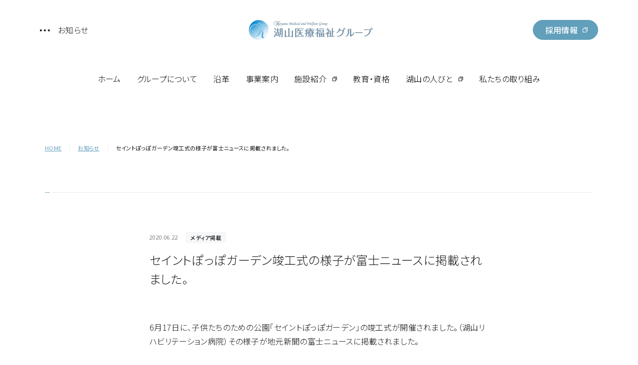

--- FILE ---
content_type: text/html; charset=UTF-8
request_url: https://www.koyama-gr.com/news/detail?id=792
body_size: 19648
content:
<!DOCTYPE html>
<!--
/*--------------------------------------------------
  レイアウトID   : 1

  基本骨格となるhtml
  ・基本的にはこのデータをいつも利用する
  ・既存のコーディング済みページのhtml（head、body直下のdivやclassの指定）を利用したいといった
    個別のhtml構造を使用する場合に新しいレイアウトを追加する

  実装では…
  ・DBに格納されたレイアウトレコードを読み出し
  ・DBに格納されたレイアウトではinclude部分は置換タグ
  --------------------------------------------------*/
-->
<html lang="ja">
<head>
  <!-- 共通メタ -->
  
        <meta charset="utf-8">
        <title>セイントぽっぽガーデン竣工式の様子が富士ニュースに掲載されました。 | 湖山医療福祉グループ</title>
        <link rel="shortcut icon" href="/upload/save/common/848639f5bb6006daf3c048618fd0f86c.ico">
        <link rel="apple-touch-icon" href="/upload/save/common/f460490275a2059a520db2dd01b8f186.png" sizes="180x180">
        <link rel="icon" type="image/png" href="/upload/save/common/f460490275a2059a520db2dd01b8f186.png" sizes="192x192">
        <meta http-equiv="X-UA-Compatible" content="IE=edge">
        <meta name="viewport" content="width=device-width,user-scalable=yes,maximum-scale=1">
        <meta name="format-detection" content="telephone=no">
        <meta name="keywords" content="介護,看護,介護療養型医療施設,認知症対応型共同生活介護（グループホーム）,診療所,老人ホーム,老人保健施設,ケアハウス,特別養護,高齢者対応型共生住宅,母子生活支援施設,デイサービス,訪問介護,デイケア,ショートステイ,訪問リハビリテーション">
        <meta name="description" content="湖山医療福祉グループは北は北海道から南は島根県に至る全国各地で広域的に高齢者施設や療養病床、児童福祉施設、保育園などを運営しております。">
        
        

        <link rel="stylesheet" href="//cdn.jsdelivr.net/normalize/3.0.3/normalize.min.css">
        <link rel="stylesheet" href="//fonts.googleapis.com/earlyaccess/notosansjapanese.css">
        <link rel="stylesheet" href="//fonts.googleapis.com/css?family=Lato|Oswald|Roboto|Oxygen:400,700&display=swap">
        <link rel="stylesheet" href="/front/assets/css/import.css">

          <script src="//ajax.googleapis.com/ajax/libs/jquery/2.1.4/jquery.min.js"></script>
        

  <!-- 共通css -->
  <style>
/*  begin parts css..  parts_id : 1383  */
.tm1_pt1 .header {
  position: absolute;
  top: 40px;
  right: 0;
  left: 0;
  z-index: 100;
}
.tm1_pt1 .header-inner {
  padding: 0 80px;
}
.tm1_pt1 .header-head {
  display: flex;
  justify-content: space-between;
  align-items: center;
  position: relative;
  z-index: 5;
}
.tm1_pt1 .header-logo {
  /*position: absolute;*/
  /*top: 0;*/
  /*left: 50%;*/
  width: 249px;
  line-height: 1;
  font-size: inherit;
  order: 2;
}
.tm1_pt1 .header-news {
  position: relative;
  transform: translateY(10px);
  order: 1;
}
.tm1_pt1 .header-news-ttl {
  display: flex;
  align-items: center;
  font-size: 16px;
  line-height: 1;
  cursor: pointer;
  padding: 0 0 20px;
}
.tm1_pt1 .point-leader {
  display: flex;
  align-items: center;
  margin: 2px 16px 0 0;
}
.tm1_pt1 .point-leader span {
  display: inline-block;
  width: 4px;
  height: 4px;
  border-radius: 100%;
  background: #171717;
}
.tm1_pt1 .point-leader span + span {
  margin-left: 4px;
}
.tm1_pt1 .header-news-block {
  display: none;
  position: absolute;
  top: 100%;
  left: 0;
  width: 280px;
  border-radius: 3px;
  background: #fff;
  box-shadow: 0 0 40px rgba(0, 0, 0, .08);
  padding: 24px 0;
}
.tm1_pt1 .header-news-box + .header-news-box {
  border-top: 1px solid #EBEEEF;
  padding: 16px 0 0;
  margin: 16px 0 0;
}
.tm1_pt1 .header-news-item a {
  display: block;
  font-size: 16px;
  padding: 8px 24px;
}
.tm1_pt1 .header-news-item > a[target="_blank"]::after {
  content: "";
  display: inline-block;
  width: 9px;
  height: 9px;
  background-image: url([data-uri]);
  background-size: 9px;
  background-repeat: no-repeat;
  margin: 0 0 0 12px;
}
.tm1_pt1 .header-contact {
  order: 3;
}
.tm1_pt1 .header-contact a {
  display: inline-block;
  font-size: 16px;
  font-weight: 500;
  color: #fff;
  border: 1px solid #619FBB;
  border-radius: 9999px;
  background: #619FBB;
  padding: 5px 40px 5px 24px;
}
.tm1_pt1 .header-contact a span {
  position: relative;
}
.tm1_pt1 .header-contact a span::after {
  content: "";
  position: absolute;
  top: 50%;
  display: inline-block;
  width: 10px;
  height: 10px;
  background-image: url([data-uri]);
  background-size: 10px;
  background-repeat: no-repeat;
  transform: translateY(-50%);
  margin-left: 10px;
  filter: brightness(0) invert(1);
  transition: .3s;
}
.tm1_pt1 .header-nav {
  display: flex;
  justify-content: center;
  margin: 64px 0 0;
  position: relative;
  z-index: 1;
}
.tm1_pt1 .header-nav-item + .header-nav-item {
  margin: 0 0 0 32px;
}
.tm1_pt1 .header-nav-item > a {
  display: flex;
  justify-content: center;
  align-items: center;
  position: relative;
  font-size: 16px;
  padding: 0 0 20px;
}
.tm1_pt1 .header-nav-item > a[target="_blank"]::after {
  content: "";
  display: inline-block;
  width: 9px;
  height: 9px;
  background-image: url([data-uri]);
  background-size: 9px;
  background-repeat: no-repeat;
  margin: 0 0 0 12px;
}
.tm1_pt1 .header-nav-item > a:hover {
  text-decoration: none;
}
.tm1_pt1 .mega-menu {
  display: none;
  position: absolute;
  top: 54px;
  right: 16px;
  left: 16px;
  max-width: 1100px;
  margin: 0 auto;
  border-radius: 3px;
  background: #fff;
  box-shadow: 0 0 40px rgba(0, 0, 0, .08);
}
.tm1_pt1 .mega-menu-inner {
  display: flex;
  align-items: flex-start;
  justify-content: space-between;
  padding: 48px 48px 32px;
}
.tm1_pt1 .mega-menu-ttl a {
  font-size: 16px;
  font-weight: 500;
}
.tm1_pt1 .mega-menu-ttl a span {
  background: linear-gradient(#171717, #171717) 0 100%/0 1px no-repeat;
  transition: background .3s;
}
.tm1_pt1 .mega-menu-li {
  position: relative;
  width: 68.92%;
  display: flex;
  justify-content: space-between;
  flex-wrap: wrap;
  padding: 0 0 0 40px;
  margin: 0 0 0 40px;
  box-sizing: content-box;
}
.tm1_pt1 .mega-menu-li::before {
  content: "";
  position: absolute;
  top: 4px;
  bottom: 15px;
  left: 0;
  width: 1px;
  background: #EBEEEF;
}
.tm1_pt1 .mega-menu-li::after {
  content: "";
  display: block;
  width: 29.48%;
}
.tm1_pt1 .mega-menu-item {
  width: 29.48%;
  margin: 0 0 16px;
  border-bottom: 1px solid #EBEEEF;
  box-sizing: border-box;
}
.tm1_pt1 .mega-menu-item a {
  position: relative;
  display: block;
  height: 100%;
  font-weight: 300;
  padding: 0 0 16px;
}
.tm1_pt1 .mega-menu-item a::before {
  content: "";
  position: absolute;
  bottom: -1px;
  left: 0;
  width: 100%;
  height: 1px;
  background: #619FBB;
  transform: scale(0, 1);
  transform-origin: left top;
  transition: .3s;
}
.tm1_pt1 .mega-menu-item a::after {
  content: "";
  position: absolute;
  top: 2px;
  right: 0;
  display: inline-block;
  width: 20px;
  height: 20px;
  background-image: url([data-uri]);
  background-size: 20px;
  background-repeat: no-repeat;
}
.tm1_pt1 .mega-menu-item a[target="_blank"]::after {
  content: "";
  position: absolute;
  top: 2px;
  right: 0;
  display: inline-block;
  width: 20px;
  height: 20px;
  background-image: url([data-uri]);
  background-size: 20px;
  background-repeat: no-repeat;
}

.tm1_pt1 .header-scroll {
  display: none;
  /*position: fixed;*/
  top: 0;
  right: 0;
  left: 0;
  z-index: 100;
}
.tm1_pt1 .header-scroll-inner {
  display: flex;
  justify-content: space-between;
  align-items: center;
  /*height: 148px;*/
  /*padding: 0 40px;*/
}
.tm1_pt1 .header-scroll-logo {
  /*position: relative;*/
  position: fixed;
  top: 54px;
  left: 40px;
  z-index: 150;
}
.tm1_pt1 .header-nav-btn {
  /*position: relative;*/
  position: fixed;
  top: 40px;
  right: 40px;
  display: grid;
  place-items: center;
  width: 68px;
  height: 68px;
  font-family: 'Marcellus';
  font-size: 12px;
  font-weight: 400;
  color: #fff;
  border-radius: 100%;
  background: #202124;
  z-index: 150;
}
.tm1_pt1 .header-nav-btn:hover {
  opacity: 1;
}
.tm1_pt1 .hbg-menu {
  display: none;
  position: fixed;
  top: 0;
  right: 0;
  left: 0;
  height: 100vh;
  background: #fff;
  z-index: 100;
}
.tm1_pt1 .hbg-menu-left {
  position: absolute;
  top: 0;
  bottom: 0;
  left: 0;
  display: flex;
  flex-direction: column;
  justify-content: space-between;
  width: 32.5%;
  max-width: 520px;
  min-width: 330px;
  border-right: 1px solid #e6e6e6;
  padding: 142px 80px 80px;
}
.tm1_pt1 .hbg-menu-catch {
  font-family: 'Noto Serif JP', serif;
  font-size: 20px;
  font-weight: 300;
  line-height: 1.2;
  margin: 0 0 8px;
}
.tm1_pt1 .hbg-menu-catch .fontSize-L {
  font-family: 'Noto Sans JP';
  font-size: 40px;
}
.tm1_pt1 .hbg-menu-catch .fontSize-M {
  font-size: 24px;
}
.tm1_pt1 .hbg-menu-txt-en {
  font-family: 'Open Sans';
  font-size: 10px;
  font-weight: 300;
}
.tm1_pt1 .copyright {
  font-family: 'Open Sans';
  font-size: 12px;
  font-weight: 300;
}
.tm1_pt1 .hbg-menu-right {
  display: flex;
  justify-content: flex-end;
  max-width: 1100px;
  margin: 0 auto;
  height: 100%;
  padding: 148px 0 0;
}
.tm1_pt1 .hbg-menu-right-wrap {
  width: 56.82%;
  overflow-y: auto;
  margin: 0 0 80px;
  scrollbar-width: thin;
  scrollbar-color: #619FBB #F6F6F6;
}
.tm1_pt1 .hbg-menu-right-wrap::-webkit-scrollbar {
  width: 10px;
}
.tm1_pt1 .hbg-menu-right-wrap::-webkit-scrollbar-track {
  background-color: #F6F6F6;
}
.tm1_pt1 .hbg-menu-right-wrap::-webkit-scrollbar-thumb {
  background-color: #619FBB;
}
.tm1_pt1 .hbg-menu-li {
  border-top: 1px solid #EBEEEF;
  margin: 0 0 32px;
}
.tm1_pt1 .hbg-menu-item {
  display: flex;
  justify-content: space-between;
  align-items: flex-start;
  border-bottom: 1px solid #EBEEEF;
  padding: 32px 0;
}
.tm1_pt1 .hbg-menu-item > a {
  font-size: 14px;
  font-weight: 500;
}
.tm1_pt1 .hbg-menu-item > a[target="_blank"]::after {
  content: "";
  display: inline-block;
  width: 9px;
  height: 9px;
  background-image: url([data-uri]);
  background-size: 9px;
  background-repeat: no-repeat;
  margin: 0 0 0 12px;
}
.tm1_pt1 .hbg-menu-item > a span {
  background: linear-gradient(#171717, #171717) 0 100%/0 1px no-repeat;
  transition: background .3s;
}
.tm1_pt1 .hbg-menu-item-ttl {
  font-size: 14px;
  font-weight: 500;
}
.tm1_pt1 .hbg-menu-item > ul {
  width: 54.4%;
}
.tm1_pt1 .hbg-menu-item > ul > li + li {
  margin: 16px 0 0;
}
.tm1_pt1 .hbg-menu-item > ul > li a {
  font-size: 14px;
  font-weight: 300;
  color: #8C8C8C;
}
.tm1_pt1 .hbg-menu-item > ul > li a[target="_blank"]::after {
  content: "";
  display: inline-block;
  width: 9px;
  height: 9px;
  background-image: url([data-uri]);
  background-size: 9px;
  background-repeat: no-repeat;
  margin: 0 0 0 12px;
}
.tm1_pt1 .hbg-menu-item > ul > li a span {
  background: linear-gradient(#8C8C8C, #8C8C8C) 0 100%/0 1px no-repeat;
  transition: background .3s;
}
.tm1_pt1 .hbg-menu-bottom-nav {
  display: flex;
}
.tm1_pt1 .hbg-menu-bottom-nav-item + .hbg-menu-bottom-nav-item {
  position: relative;
  padding: 0 0 0 16px;
  margin: 0 0 0 16px;
}
.tm1_pt1 .hbg-menu-bottom-nav-item + .hbg-menu-bottom-nav-item::before {
  content: "";
  position: absolute;
  top: 4px;
  bottom: 4px;
  left: 0;
  width: 1px;
  background: #D6D6D6;
}
.tm1_pt1 .hbg-menu-bottom-nav-item a {
  font-size: 12px;
  font-weight: 300;
}
.tm1_pt1 .hbg-menu-bottom-nav-item a span {
  background: linear-gradient(#171717, #171717) 0 100%/0 1px no-repeat;
  transition: background .3s;
}

@media screen and (min-width: 768px) {
.tm1_pt1   .header-nav-item > a:hover {
    color: #619FBB;
  }
.tm1_pt1   .header-nav-item > a.is-current {
    color: #619FBB;
    font-weight: 500;
  }
.tm1_pt1   .header-news-item a:hover {
    background: #F3F3F3;
  }
.tm1_pt1   .header-contact a:hover {
    color: #619FBB;
    background: transparent;
  }
.tm1_pt1   .header-contact a:hover span::after {
    filter: none;
  }
.tm1_pt1   .mega-menu-ttl a:hover span {
    background-size: 100% 1px;
  }
.tm1_pt1   .mega-menu-item a:hover {
    color: #619FBB;
  }
.tm1_pt1   .mega-menu-item a:hover::before {
    transform: scale(1, 1);
  }
.tm1_pt1   .hbg-menu-item > a:hover span {
    background-size: 100% 1px;
  }
.tm1_pt1   .hbg-menu-item > ul > li a:hover span {
    background-size: 100% 1px;
  }
.tm1_pt1   .hbg-menu-bottom-nav-item a:hover span {
    background-size: 100% 1px;
  }
}

@media screen and (max-width: 1200px) {
.tm1_pt1   .header-inner {
    padding: 0 24px;
  }
.tm1_pt1   .header-nav-item + .header-nav-item {
    margin: 0 0 0 24px;
  }
.tm1_pt1   .header-nav-item a {
    font-size: 14px;
  }
.tm1_pt1   .hbg-menu-left {
    padding: 140px 24px 80px;
  }
}

@media screen and (max-width: 767px) {
.tm1_pt1   .header {
    top: 24px;
  }
.tm1_pt1   .header-inner {
    padding: 0 16px;
  }
.tm1_pt1   .header-head {
    justify-content: center;
  }
.tm1_pt1   .header-logo {
    position: static;
    transform: none;
  }
.tm1_pt1   .header-news {
    display: none;
  }
.tm1_pt1   .header-contact {
    display: none;
  }
.tm1_pt1   .header-nav {
    display: none;
  }
.tm1_pt1   .header-scroll {
    display: none!important;
  }
}body {
  letter-spacing: 0.02em;
  line-height: 1.8;
  color: #171717;
  font-size: 16px;
  font-weight: 300;
  font-family: 'Noto Sans JP', sans-serif;
  -webkit-text-size-adjust: 100%;
  -webkit-font-smoothing: antialiased;
  -webkit-font-feature-settings: 'palt' 1;
  font-feature-settings: 'palt' 1;
}
body.is-fixed {
  position: fixed;
  width: 100%;
  z-index :1
}
body.is-fixed .header-scroll {
  display: block!important;
}
a {
  text-decoration: none;
  transition: .3s;
}
a:hover {
  text-decoration: none;
  opacity: 1;
}
img {
  max-width: 100%;
  height: auto;
}
p {
  font-weight: 300;
}
body:not(.top) .main-container {
  margin-top: 288px;
}
body.top .main-container {
  margin-top: 0;
}
.page-content-width {
  width: auto;
  max-width: 1100px;
}
h1,
h2,
h3,
h4,
h5,
h6 {
  line-height: 1.5;
}

@media screen and (max-width: 1100px) {
  .page-content-width {
    margin: 0 16px;
  }
}

@media screen and (max-width: 896px) {
  .pc-only {
    display: block!important;
  }
  .sp-only {
    display: none!important;
  }
}

@media screen and (max-width: 767px) {
  body {
    font-size: 14px;
  }
  .pc-only {
    display: none!important;
  }
  .sp-only {
    display: block!important;
  }
  body:not(.top) .main-container {
    margin-top: 96px;
  }
  body.is-fixed .header-scroll {
    display: none!important;
  }
  .page-content-width {
    margin: 0 16px;
  }
  .page-content-width .page-content-width {
    margin: 0 16px;
  }
}

@keyframes underline_animation {
  0% {
    background-size: 100% 1px;
    background-position: right 0 bottom 0;
  }
  49% {
    background-size: 0% 1px;
    background-position: right 0 bottom 0;
  }
  50% {
    background-size: 0% 1px;
    background-position: left 0 bottom 0;
  }
  100% {
    background-size: 100% 1px;
    background-position: left 0 bottom 0;
  }
}

.template-section-wrapper.tm-wrp1 {display: flex;margin: auto;}
.template-section.tm1.template-section-left {width: 0%;}
.template-section.tm1.template-section-center {width: 100%;}
.template-section.tm1.template-section-right {width: %;}


/*  begin parts css..  parts_id : 139  */
.tm2_pt2 .breadcrumb {
  margin: 0 0 16px;
  font-size: 11px;
}
.tm2_pt2 .mod-panel-layout {
  display: flex;
  align-items: center;
  flex-wrap: wrap;
  word-spacing: 0;
}
.tm2_pt2 .mod-panel-layout > li {
  display: flex;
  align-items: center;
}
.tm2_pt2 .breadcrumb li:not(:last-child) {
  padding-right: 16px;
}
.tm2_pt2 .breadcrumb li:not(:last-child):after {
  content: "";
  display: block;
  width: 1px;
  height: 15px;
  margin: 0 0 0 16px;
  background: #EBEEEF;
}
.tm2_pt2 .breadcrumb a {
  color: #619FBB;
  text-decoration: underline;
}
.tm2_pt2 .breadcrumb a:hover {
  text-decoration: none;
}

@media screen and (max-width: 767px) {
.tm2_pt2   .breadcrumb {
    margin: 0 0 16px;
    font-size: 10px;
  }
.tm2_pt2   .breadcrumb li:not(:last-child) {
    padding-right: 8px;
  }
.tm2_pt2   .breadcrumb li:not(:last-child):after {
    height: 12px;
    margin: 0 0 0 8px;
  }
}

.template-section-wrapper.tm-wrp2 {display: flex;margin: auto;}
.template-section.tm2.template-section-left {width: 0%;}
.template-section.tm2.template-section-center {width: 100%;}
.template-section.tm2.template-section-right {width: %;}


/*  begin parts css..  parts_id : 105  */

/*  begin parts css..  parts_id : 2962  */
.post_tm1_pt1 .news-header {
  position: relative;
  padding: 80px 0 0;
  margin: 64px 0;
}
.post_tm1_pt1 .news-header::before {
  content: "";
  position: absolute;
  top: -1px;
  left: 0;
  display: inline-block;
  width: 10px;
  height: 1px;
  background: #7AAEC6;
}
.post_tm1_pt1 .news-header::after {
  content: "";
  position: absolute;
  top: -1px;
  right: 0;
  left: 14px;
  display: inline-block;
  height: 1px;
  background: #EBEEEF;
}
.post_tm1_pt1 .news-header-wrap {
  max-width: 680px;
  margin: 0 auto;
}
.post_tm1_pt1 .news-header-head {
  display: flex;
  align-items: flex-start;
}
.post_tm1_pt1 .news-date {
  flex-shrink: 0;
  font-family: 'Open Sans';
  font-size: 11px;
  font-weight: 300;
  margin: 0 16px 0 0;
}
.post_tm1_pt1 .news-cat {
  flex: 1;
  display: flex;
  align-items: flex-start;
  flex-wrap: wrap;
  gap: 8px;
}
.post_tm1_pt1 .news-cat span {
  display: inline-flex;
  justify-content: center;
  align-items: center;
  height: 20px;
  font-size: 11px;
  font-weight: 500;
  border: 1px solid #EBEEEF;
  border-radius: 3px;
  background: #F7F8FA;
  padding: 0 8px;
}
.post_tm1_pt1 .news-ttl {
  font-size: 24px;
  font-weight: 300;
  line-height: 1.6;
  margin: 16px 0 0;
}

@media screen and (max-width: 767px) {
.post_tm1_pt1   .news-header {
    padding: 40px 0 0;
    margin: 24px 0 40px;
  }
.post_tm1_pt1   .news-ttl {
    font-size: 20px;
  }
}

.template-section-wrapper.post_tm-wrp1 {display: flex;margin: auto;}
.template-section.post_tm1.template-section-left {width: 0%;}
.template-section.post_tm1.template-section-center {width: 100%;}
.template-section.post_tm1.template-section-right {width: %;}


/*  begin parts css..  parts_id : 3359  */
.post_tm2_pt2 .news-contents {
  max-width: 680px;
  margin: 0 auto 80px;
  font-size: 16px;
  font-weight: 300;
}
.post_tm2_pt2 a {
  color: #619FBB;
  text-decoration: underline;
}

@media screen and (max-width: 767px) {
.post_tm2_pt2   .news-contents {
    font-size: 14px;
    line-height: 1.6;
    margin-bottom: 40px;
  }
}

.template-section-wrapper.post_tm-wrp2 {display: flex;margin: auto;}
.template-section.post_tm2.template-section-left {width: 0%;}
.template-section.post_tm2.template-section-center {width: 100%;}
.template-section.post_tm2.template-section-right {width: %;}



.template-section-wrapper.tm-wrp3 {display: flex;margin: auto;}
.template-section.tm3.template-section-left {width: 0%;}
.template-section.tm3.template-section-center {width: 100%;}
.template-section.tm3.template-section-right {width: %;}


/*  begin parts css..  parts_id : 118  */
.tm4_pt4 .btn {
  margin: 0 0 40px;
}
.tm4_pt4 .btn-left {
  text-align: left;
}
.tm4_pt4 .btn-right {
  text-align: right;
}
.tm4_pt4 .btn-center {
  text-align: center;
}
.tm4_pt4 .btn a {
  display: inline-flex;
  justify-content: center;
  align-items: center;
  font-size: 16px;
  font-weight: 500;
  color: #fff;
  border: 1px solid #619FBB;
  border-radius: 9999px;
  background: #619FBB;
  padding: 22px 24px 22px 32px;
}
.tm4_pt4 .btn a span {
  position: relative;
  display: inline-block;
  width: 24px;
  height: 24px;
  border-radius: 100%;
  background: #fff;
  margin: 0 8px 0 0;
  transition: .3s;
}
.tm4_pt4 .btn a span::before {
  content: "";
  position: absolute;
  top: 50%;
  left: 50%;
  display: inline-block;
  width: 11px;
  height: 8px;
  background-image: url([data-uri]);
  background-size: 11px 8px;
  background-repeat: no-repeat;
  transform: translate(-50%, -50%);
  transition: .3s;
}

@media screen and (min-width: 768px) {
.tm4_pt4   .btn a:hover {
    color: #619FBB;
    background: #fff;
  }
.tm4_pt4   .btn a:hover span {
    background: #619FBB;
  }
.tm4_pt4   .btn a:hover span::before {
    filter: brightness(0) invert(1);
  }
}

@media screen and (max-width: 767px) {
.tm4_pt4   .btn {
    margin: 0 0 24px;
  }
.tm4_pt4   .btn a {
    display: flex;
    justify-content: center;
    font-size: 14px;
    padding: 16px 24px 16px 32px;
  }
}

.template-section-wrapper.tm-wrp4 {display: flex;margin: auto;}
.template-section.tm4.template-section-left {width: 0%;}
.template-section.tm4.template-section-center {width: 100%;}
.template-section.tm4.template-section-right {width: %;}


/*  begin parts css..  parts_id : 3370  */
.tm5_pt5 .group-list {
  border-top: 1px solid #EBEEEF;
  padding: 96px 0;
}
.tm5_pt5 .group-list-head {
  display: flex;
  justify-content: space-between;
  align-items: center;
  margin: 0 0 48px;
}
.tm5_pt5 .ttl {
  font-size: 20px;
  font-weight: 500;
}
.tm5_pt5 .list-link {
  display: inline-block;
  font-size: 14px;
  font-weight: 300;
}
.tm5_pt5 .list-link::after {
  content: "";
  display: inline-block;
  width: 9px;
  height: 9px;
  background-image: url([data-uri]);
  background-size: 9px;
  background-repeat: no-repeat;
  margin: 0 0 0 8px;
}
.tm5_pt5 .list-link span {
  position: relative;
  display: inline-block;
}
.tm5_pt5 .list-link span::after {
  content: "";
  position: absolute;
  bottom: 0;
  left: 0;
  width: 100%;
  height: 1px;
  background: #BFB9A9;
  transform: scale(1, 1);
  transform-origin: right top;
  transition: .3s;
}
.tm5_pt5 .group-box {
  display: flex;
  justify-content: space-between;
  align-items: flex-start;
}
.tm5_pt5 .group-col {
  width: 22.27%;
}
.tm5_pt5 .group-area {
  font-size: 14px;
  font-weight: 500;
  margin: 0 0 24px;
}
.tm5_pt5 .group-col li + li {
  margin: 8px 0 0;
}
.tm5_pt5 .group-col li a {
  font-size: 14px;
  font-weight: 300;
  color: #8C8C8C;
}
.tm5_pt5 .group-col li a[target="_blank"]::after {
  content: "";
  display: inline-block;
  width: 9px;
  height: 9px;
  background-image: url([data-uri]);
  background-size: 9px;
  background-repeat: no-repeat;
  margin: 0 0 0 8px;
}
.tm5_pt5 .group-col li a span {
  background: linear-gradient(#8C8C8C, #8C8C8C) 0 100%/0 1px no-repeat;
  transition: background .3s;
}
.tm5_pt5 .group-col li span.disabled {
  font-size: 14px;
  font-weight: 300;
  color: #8C8C8C;
}

@media screen and (min-width: 768px) {
.tm5_pt5   .list-link:hover span::after {
    transform: scale(0, 1);
  }
.tm5_pt5   .group-col li a:hover span {
    background-size: 100% 1px;
  }
}

@media screen and (max-width: 767px) {
.tm5_pt5   .group-list {
    padding: 40px 0;
  }
.tm5_pt5   .group-list-head {
    margin: 0 0 24px;
  }
.tm5_pt5   .group-box {
    display: block;
    border-top: 1px solid #EBEEEF;
  }
.tm5_pt5   .group-col {
    width: auto;
    border-bottom: 1px solid #EBEEEF;
  }
.tm5_pt5   .group-area {
    position: relative;
    padding: 16px 0;
    margin: 0;
  }
.tm5_pt5   .group-area span {
    position: absolute;
    top: 20px;
    right: 0;
    display: inline-block;
    width: 18px;
    height: 18px;
    border-radius: 100%;
    background: #619FBB;
  }
.tm5_pt5   .group-area span::before {
    content: "";
    position: absolute;
    top: 5px;
    left: 8px;
    display: inline-block;
    width: 2px;
    height: 8px;
    background: #fff;
  }
.tm5_pt5   .group-area.is-open span::before {
    content: none;
  }
.tm5_pt5   .group-area span::after {
    content: "";
    position: absolute;
    top: 8px;
    left: 5px;
    display: inline-block;
    width: 8px;
    height: 2px;
    background: #fff;
  }
.tm5_pt5   .group-list-block {
    display: none;
    margin: 0 0 16px;
  }
}

.template-section-wrapper.tm-wrp5 {display: flex;margin: auto;}
.template-section.tm5.template-section-left {width: 0%;}
.template-section.tm5.template-section-center {width: 100%;}
.template-section.tm5.template-section-right {width: %;}


/*  begin parts css..  parts_id : 3320  */
.tm6_pt6 .sp-bottom-menu {
  display: none;
}

@media screen and (max-width: 767px) {
.tm6_pt6   .sp-bottom-menu {
    position: fixed;
    right: 0;
    bottom: 0;
    left: 0;
    display: flex;
    z-index: 200;
  }
.tm6_pt6   .sp-bottom-nav {
    display: flex;
    width: 80%;
    background: #F6F6F6;
  }
.tm6_pt6   .sp-bottom-nav-item {
    width: 25%;
  }
.tm6_pt6   .sp-bottom-nav-item + .sp-bottom-nav-item {
    position: relative;
  }
.tm6_pt6   .sp-bottom-nav-item + .sp-bottom-nav-item::before {
    content: "";
    position: absolute;
    top: 50%;
    left: 0;
    width: 1px;
    height: 16px;
    background: #E6E6E6;
    transform: translateY(-50%);
  }
.tm6_pt6   .sp-bottom-nav-item a {
    display: flex;
    flex-direction: column;
    align-items: center;
    justify-content: center;
    font-size: 10px;
    font-weight: 300;
    line-height: 1;
    color: #8C8C8C;
    height: 64px;
  }
.tm6_pt6   .sp-bottom-nav-item a.is-current {
    color: #619FBB;
  }
.tm6_pt6   .sp-bottom-nav-item a svg {
    fill: #8C8C8C;
    margin: 0 0 6px;
  }
.tm6_pt6   .sp-bottom-nav-item a.is-current svg {
    fill: #619FBB;
  }
.tm6_pt6   .sp-bottom-nav-item:nth-of-type(3) a svg {
    margin-left: -10px;
  }
.tm6_pt6   .sp-hbg-btn {
    display: flex;
    flex-direction: column;
    align-items: center;
    justify-content: flex-end;
    width: 20%;
    height: 64px;
    background: #619FBB;
    padding: 0 0 14px;
    opacity: 1!important;
  }
.tm6_pt6   .sp-hbg-btn > div {
    display: flex;
    justify-content: center;
    align-items: center;
    margin: 0 0 12px;
  }
.tm6_pt6   .sp-hbg-btn > div span {
    display: inline-block;
    width: 3px;
    height: 3px;
    border-radius: 100%;
    background: #fff;
    transition: .3s;
  }
.tm6_pt6   .sp-hbg-btn > div span + span {
    margin: 0 0 0 3px;
  }
.tm6_pt6   .sp-hbg-btn.is-open > div span:nth-of-type(1) {
    width: 1px;
    height: 15px;
    border-radius: 0;
    transform: translate(5px, 4px) rotate(45deg);
  }
.tm6_pt6   .sp-hbg-btn.is-open > div span:nth-of-type(2) {
    opacity: 0;
  }
.tm6_pt6   .sp-hbg-btn.is-open > div span:nth-of-type(3) {
    width: 1px;
    height: 15px;
    border-radius: 0;
    transform: translate(-5px, 4px) rotate(-45deg);
  }
.tm6_pt6   .sp-hbg-btn-txt {
    font-size: 10px;
    font-weight: 300;
    color: #fff;
    line-height: 1;
  }
.tm6_pt6   .sp-hbg-menu {
    display: none;
    position: fixed;
    top: 0;
    right: 0;
    left: 0;
    height: calc(100vh - 64px);
    height: calc(100svh - 64px);
    background: #fff;
    overflow-y: auto;
    padding: 40px 16px 64px;
  }
.tm6_pt6   .sp-hbg-menu-nav {
    border-top: 1px solid #EBEEEF;
    margin: 0 0 24px;
  }
.tm6_pt6   .sp-hbg-menu-nav-item {
    border-bottom: 1px solid #EBEEEF;
  }
.tm6_pt6   .sp-hbg-menu-nav-item > a {
    display: block;
    font-size: 14px;
    font-weight: 500;
    padding: 20px 0;
  }
.tm6_pt6   .sp-hbg-menu-nav-item > a[target="_blank"]::after {
    content: "";
    display: inline-block;
    width: 9px;
    height: 9px;
    background-image: url([data-uri]);
    background-size: 9px;
    background-repeat: no-repeat;
    margin: 0 0 0 12px;
  }
.tm6_pt6   .sp-hbg-menu-nav-ttl {
    font-size: 14px;
    font-weight: 500;
    padding: 20px 0;
  }
.tm6_pt6   .sp-hbg-menu-nav-item > ul {
    display: flex;
    justify-content: space-between;
    flex-wrap: wrap;
    margin: 0 0 20px;
  }
.tm6_pt6   .sp-hbg-menu-nav-item > ul li {
    width: 48.18%;
  }
.tm6_pt6   .sp-hbg-menu-nav-item > ul li a {
    font-size: 14px;
    font-weight: 300;
    color: #8C8C8C;
  }
.tm6_pt6   .sp-hbg-menu-nav-item > ul li a[target="_blank"]::after {
    content: "";
    display: inline-block;
    width: 9px;
    height: 9px;
    background-image: url([data-uri]);
    background-size: 9px;
    background-repeat: no-repeat;
    margin: 0 0 0 12px;
  }
.tm6_pt6   .sp-hbg-menu-nav-item > ul li:nth-of-type(n+3) {
    margin: 8px 0 0;
  }
.tm6_pt6   .sp-hbg-menu-bottom-item + .sp-hbg-menu-bottom-item {
    margin: 8px 0 0;
  }
.tm6_pt6   .sp-hbg-menu-bottom-item a {
    font-size: 12px;
    font-weight: 300;
  }
}

/*  begin parts css..  parts_id : 3240  */
.tm6_pt7 .footer-banner {
  background: #EDF3F7;
  padding: 0 16px;
}
.tm6_pt7 .footer-banner-inner {
  max-width: 1100px;
  margin: 0 auto;
  padding: 64px 0;
}
.tm6_pt7 .footer-banner-li {
  display: flex;
  justify-content: space-between;
  flex-wrap: wrap;
}
.tm6_pt7 .footer-banner-li::before {
  content: "";
  display: block;
  width: 22.27%;
  order: 1;
}
.tm6_pt7 .footer-banner-li::after {
  content: "";
  display: block;
  width: 22.27%;
}
.tm6_pt7 .footer-banner-item {
  width: 22.27%;
}
.tm6_pt7 .footer-banner-item:nth-of-type(n+5) {
  margin: 40px 0 0;
}
.tm6_pt7 .footer-banner-item a {
  display: block;
}
.tm6_pt7 .footer-banner-img {
  position: relative;
  margin: 0 0 16px;
}
.tm6_pt7 .footer-banner-img::before {
  content: "";
  position: absolute;
  top: 0; 
  right: 0; 
  bottom: 0; 
  left: 0; 
  border: 1px solid #ccc;
  opacity: 0;
  transition: .3s;
}
.tm6_pt7 .footer-banner-img img {
  width: 100%;
}
.tm6_pt7 .footer-banner-txt {
  color: #8C8C8C;
}

@media screen and (min-width: 768px) {
.tm6_pt7   .footer-banner-item a:hover .footer-banner-img::before {
    opacity: 1;
  }
}

@media screen and (max-width: 767px) {
.tm6_pt7   .footer-banner-inner {
    padding: 20px 0;
  }
.tm6_pt7   .footer-banner-li {
    display: block;
  }
.tm6_pt7   .footer-banner-item {
    width: auto;
  }
.tm6_pt7   .footer-banner-item + .footer-banner-item {
    border-top: 1px solid #EBEEEF;
  }
.tm6_pt7   .footer-banner-item:nth-of-type(n+5) {
    margin: 0;
  }
.tm6_pt7   .footer-banner-item a {
    display: flex;
    align-items: flex-start;
    padding: 16px 0;
  }
.tm6_pt7   .footer-banner-item:first-of-type a {
    padding-top: 0;
  }
.tm6_pt7   .footer-banner-item:last-of-type a {
    padding-bottom: 0;
  }
.tm6_pt7   .footer-banner-img {
    flex: 0 0 105px;
    margin: 0 16px 0 0;
  }
.tm6_pt7   .footer-banner-txt {
    flex: 1;
    font-size: 12px;
  }
}

/*  begin parts css..  parts_id : 1377  */
.tm6_pt8 .footer {
  background: #fff;
  padding: 0 16px;
}
.tm6_pt8 .footer-inner {
  max-width: 1100px;
  margin: 0 auto;
  padding: 96px 0;
}
.tm6_pt8 .footer-nav {
  display: flex;
  justify-content: space-between;
  align-items: flex-start;
  margin: 0 0 80px;
}
.tm6_pt8 .footer-nav-col {
  width: 22.27%;
}
.tm6_pt8 .footer-nav-item + .footer-nav-item {
  margin: 24px 0 0;
}
.tm6_pt8 .footer-nav-item > a {
  display: inline-block;
  font-size: 14px;
  font-weight: 500;
  color: #171717;
  line-height: 1.8;
}
.tm6_pt8 .footer-nav-item > a[target="_blank"]::after {
  content: "";
  display: inline-block;
  width: 9px;
  height: 9px;
  background-image: url([data-uri]);
  background-size: 9px;
  background-repeat: no-repeat;
  margin: 0 0 0 12px;
}
.tm6_pt8 .footer-nav-item > a span {
  background: linear-gradient(#171717, #171717) 0 100%/0 1px no-repeat;
  transition: background .3s;
}
.tm6_pt8 .footer-nav-item-ttl {
  font-size: 14px;
  font-weight: 500;
  color: #171717;
  line-height: 1.8;
}
.tm6_pt8 .footer-nav-item ul {
  margin: 24px 0 0;
}
.tm6_pt8 .footer-nav-item ul > li + li {
  margin: 16px 0 0;
}
.tm6_pt8 .footer-nav-item ul > li a {
  display: inline-block;
  font-size: 14px;
  font-weight: 300;
  color: #8C8C8C;
  line-height: 1.8;
}
.tm6_pt8 .footer-nav-item ul > li a[target="_blank"]::after {
  content: "";
  display: inline-block;
  width: 9px;
  height: 9px;
  background-image: url([data-uri]);
  background-size: 9px;
  background-repeat: no-repeat;
  margin: 0 0 0 12px;
}
.tm6_pt8 .footer-nav-item ul > li a span {
  background: linear-gradient(#8C8C8C, #8C8C8C) 0 100%/0 1px no-repeat;
  transition: background .3s;
}
.tm6_pt8 .footer-accordion-icon {
  display: none;
}
.tm6_pt8 .footer-bottom {
  display: flex;
  justify-content: space-between;
  align-items: center;
}
.tm6_pt8 .footer-bottom-nav {
  display: flex;
}
.tm6_pt8 .footer-bottom-nav-item + .footer-bottom-nav-item {
  position: relative;
  padding: 0 0 0 16px;
  margin: 0 0 0 16px;
}
.tm6_pt8 .footer-bottom-nav-item + .footer-bottom-nav-item::before {
  content: "";
  position: absolute;
  top: 4px;
  bottom: 4px;
  left: 0;
  width: 1px;
  background: #D6D6D6;
}
.tm6_pt8 .footer-bottom-nav-item a {
  font-size: 12px;
  font-weight: 300;
}
.tm6_pt8 .footer-bottom-nav-item a span {
  background: linear-gradient(#171717, #171717) 0 100%/0 1px no-repeat;
  transition: background .3s;
}
.tm6_pt8 .copyright small {
  font-family: 'Open Sans';
  font-size: 12px;
  font-weight: 300;
}

@media screen and (min-width: 768px) {
.tm6_pt8   .footer-nav-item > a:hover span {
    background-size: 100% 1px;
  }
.tm6_pt8   .footer-nav-item ul > li a:hover span {
    background-size: 100% 1px;
  }
.tm6_pt8   .footer-bottom-nav-item a:hover span {
    background-size: 100% 1px;
  }
}

@media screen and (max-width: 767px) {
.tm6_pt8   .footer-inner {
    padding: 40px 0 128px;
  }
.tm6_pt8   .footer-nav {
    display: block;
    border-top: 1px solid #EBEEEF;
    margin: 0 0 32px;
  }
.tm6_pt8   .footer-nav-col {
    width: auto;
  }
.tm6_pt8   .footer-nav-item {
    position: relative;
    border-bottom: 1px solid #EBEEEF;
  }
.tm6_pt8   .footer-nav-item + .footer-nav-item {
    margin: 0;
  }
.tm6_pt8   .footer-under-nav {
    display: none;
  }
.tm6_pt8   .footer-nav-item ul {
    display: flex;
    flex-wrap: wrap;
    margin: 0 0 16px;
  }
.tm6_pt8   .footer-nav-item ul > li {
    width: 48.18%;
  }
.tm6_pt8   .footer-nav-item ul > li + li {
    margin: 0;
  }
.tm6_pt8   .footer-nav-item ul > li:nth-of-type(n+3) {
    margin: 8px 0 0;
  }
.tm6_pt8   .footer-nav-item-ttl {
    padding: 16px 0;
  }
.tm6_pt8   .footer-nav-item > a {
    display: block;
    padding: 16px 0;
  }
.tm6_pt8   .footer-nav-item.accordion > a {
    display: inline-block;
  }
.tm6_pt8   .footer-accordion-icon {
    position: absolute;
    top: 20px;
    right: 0;
    display: inline-block;
    width: 18px;
    height: 18px;
    border-radius: 100%;
    background: #619FBB;
  }
.tm6_pt8   .footer-accordion-icon::before {
    content: "";
    position: absolute;
    top: 5px;
    left: 8px;
    display: inline-block;
    width: 2px;
    height: 8px;
    background: #fff;
  }
.tm6_pt8   .footer-nav-item.is-open .footer-accordion-icon::before {
    content: none;
  }
.tm6_pt8   .footer-accordion-icon::after {
    content: "";
    position: absolute;
    top: 8px;
    left: 5px;
    display: inline-block;
    width: 8px;
    height: 2px;
    background: #fff;
  }
.tm6_pt8   .footer-bottom {
    display: block;
  }
.tm6_pt8   .footer-bottom-nav {
    display: block;
    margin: 0 0 32px;
  }
.tm6_pt8   .footer-bottom-nav-item + .footer-bottom-nav-item {
    padding: 0;
    margin: 8px 0 0;
  }
.tm6_pt8   .footer-bottom-nav-item + .footer-bottom-nav-item::before {
    content: none;
  }
  
}

.template-section-wrapper.tm-wrp6 {display: flex;margin: auto;}
.template-section.tm6.template-section-left {width: 0%;}
.template-section.tm6.template-section-center {width: 100%;}
.template-section.tm6.template-section-right {width: %;}

</style>

  <!-- ページ個別js -->
  <style>.tm4_pt4 .btn {
  margin: 0 0 120px;
}

@media screen and (max-width: 767px) {
  .tm4_pt4 .btn {
    margin: 0 0 40px;
  }
}</style>

  <!-- headタグの最後に追加する文字列-->
  <script src="https://ajax.googleapis.com/ajax/libs/jquery/3.5.1/jquery.min.js"></script>
<link rel="preconnect" href="https://fonts.googleapis.com">
<link rel="preconnect" href="https://fonts.gstatic.com" crossorigin>
<link href="https://fonts.googleapis.com/css2?family=Noto+Sans+JP:wght@300;400;500;700&family=Roboto:wght@400;700&display=swap" rel="stylesheet">
<link href="https://fonts.googleapis.com/css2?family=Open+Sans:wght@300;400;500;600;700&display=swap" rel="stylesheet">
<link href="https://fonts.googleapis.com/css2?family=Marcellus&display=swap" rel="stylesheet">
<link rel="stylesheet" href="https://cdnjs.cloudflare.com/ajax/libs/Swiper/4.5.1/css/swiper.css">
<script>
$(function() {
  if(window.innerWidth > 767) {
    $("meta[name='viewport']").attr("content", "width=1200,user-scalable=yes,maximum-scale=1")
  }
});
</script>
<script src="https://cdnjs.cloudflare.com/ajax/libs/Swiper/4.5.1/js/swiper.js"></script>

<!-- Google tag (gtag.js) -->
<script async src="https://www.googletagmanager.com/gtag/js?id=G-5ZX1MMV1DS"></script>
<script>
  window.dataLayer = window.dataLayer || [];
  function gtag(){dataLayer.push(arguments);}
  gtag('js', new Date());

  gtag('config', 'G-5ZX1MMV1DS');
</script>

  <!-- headタグに追加する文字列 ページ個別-->
  
</head>

<body id="page-58" class=" news detail post-792 member-logout">
  <!-- bodyタグの最初に追加する文字列-->
  

  <!-- bodyタグに追加する文字列-->
  

  <div class="js-overlay"></div>

  <!-- Start header-->
  <header class="page-header">
  <section class="template-section-wrapper tm-wrp1 "><section class="template-section tm1 template-section-left "></section><section class="template-section tm1 template-section-center "><!----begin parts html..  parts_id : 1383---->
<section class="tm1_pt1 parts-section  page-max-width"><header class="header">
  <div class="header-inner">
    <div class="header-head">
      <h1 class="header-logo"><a href="/"><img src="/upload/save/template/bc430240135a0863532d60409481c742.png" alt="湖山医療福祉グループ" width="249" height="40"></a></h1>
      <div class="header-news">
        <div class="header-news-ttl">
          <div class="point-leader">
            <span></span>
            <span></span>
            <span></span>
          </div>
          お知らせ
        </div>
        <div class="header-news-block">
          <div class="header-news-box">
            <div class="header-news-item"><a href="/news/">お知らせ</a></div>
            <div class="header-news-item"><a href="/news?category_id=2">メディア掲載</a></div>
          </div>
          <div class="header-news-box">
            <div class="header-news-item"><a href="https://diary.tsunagaru-koyama.com/category/ginzakoyamadiary/" target="_blank">銀座湖山日記</a></div>
            <div class="header-news-item"><a href="http://koyama-cn.com/" target="_blank">湖山医疗福祉集团</a></div>
          </div>
          <div class="header-news-box">
            <div class="header-news-item"><a href="https://diary.tsunagaru-koyama.com/category/koyama-ginza-nhat-ky/" target="_blank">KOYAMA GINZA Nhật ký</a></div>
            <div class="header-news-item"><a href="https://diary.tsunagaru-koyama.com/category/koyama-ginza-dagbok/" target="_blank">KOYAMA GINZA Dagbok</a></div>
            <div class="header-news-item"><a href="https://diary.tsunagaru-koyama.com/category/koyama-ginza-diary/" target="_blank">KOYAMA GINZA DIARY</a></div>
            <div class="header-news-item"><a href="https://diary.tsunagaru-koyama.com/category/koyama-ginza-myanmar/" target="_blank">KOYAMA GINZA myanmar</a></div>
          </div>
        </div>
      </div>
      <div class="header-contact"><a href="https://recruit.koyama-gr.com/" target="_blank"><span>採用情報</span></a></div>
    </div>
    <div class="header-nav">
      <div class="header-nav-item"><a href="/">ホーム</a></div>
      <div class="header-nav-item">
        <a href="/about/">グループについて</a>
        <div class="mega-menu">
          <div class="mega-menu-inner">
            <div class="mega-menu-ttl"><a href="/about/"><span>グループについてトップ</span></a></div>
            <ul class="mega-menu-li">
              <li class="mega-menu-item"><a href="/about/message/">代表挨拶<span></span></a></li>
              <li class="mega-menu-item"><a href="/about/code/">行動指針<span></span></a></li>
              <li class="mega-menu-item"><a href="/about/overview/">グループ概要<span></span></a></li>
            </ul>
          </div>
        </div>
      </div>
      <div class="header-nav-item"><a href="/history/">沿革</a></div>
      <div class="header-nav-item">
        <a href="/business/">事業案内</a>
        <div class="mega-menu">
          <div class="mega-menu-inner">
            <div class="mega-menu-ttl"><a href="/business/"><span>事業案内トップ</span></a></div>
            <ul class="mega-menu-li">
              <li class="mega-menu-item"><a href="/business/medical/">医療事業<span></span></a></li>
              <li class="mega-menu-item"><a href="/business/nursing/">介護事業<span></span></a></li>
              <li class="mega-menu-item"><a href="/business/child/">児童福祉事業<span></span></a></li>
              <li class="mega-menu-item"><a href="/business/disability/">障がい福祉事業<span></span></a></li>
              <li class="mega-menu-item"><a href="/business/teamcare/">チームケア学会<span></span></a></li>
              <li class="mega-menu-item"><a href="/business/architecture/">介護建築設備学会<span></span></a></li>
              <li class="mega-menu-item"><a href="/business/koyama_care/">こやまケア<span></span></a></li>
              <li class="mega-menu-item"><a href="/business/foundation/">湖山財団<span></span></a></li>
            </ul>
          </div>
        </div>
      </div>
      <div class="header-nav-item"><a href="https://koyama-gr.ecat.jp/catalog/" target="_blank">施設紹介</a></div>
      <div class="header-nav-item">
        <a href="/education/">教育・資格</a>
        <div class="mega-menu">
          <div class="mega-menu-inner">
            <div class="mega-menu-ttl"><a href="/education/"><span>教育・資格トップ</span></a></div>
            <ul class="mega-menu-li">
              <li class="mega-menu-item"><a href="https://kc.koyama-gr.com/" target="_blank">KOYAMA College<span></span></a></li>
              <li class="mega-menu-item"><a href="/education/training/">グループ内研修<span></span></a></li>
              <li class="mega-menu-item"><a href="/education/koyamaseisa/">こやませいさ大学<span></span></a></li>
            </ul>
          </div>
        </div>
      </div>
      <div class="header-nav-item"><a href="https://koyama-gr.ecat.jp/works/" target="_blank">湖山の人びと</a></div>
      <div class="header-nav-item"><a href="/event/">私たちの取り組み</a></div>
    </div>
  </div>
</header>

<div class="header-scroll">
  <div class="header-scroll-inner">
    <div class="header-scroll-logo"><a href="/"><img src="/upload/save/template/bc430240135a0863532d60409481c742.png" alt="湖山医療福祉グループ" width="249" height="40"></a></div>
    <button class="header-nav-btn">MENU</button>
  </div>
  <div class="hbg-menu is-close">
    <div class="hbg-menu-left">
      <div class="hbg-menu-left-head">
        <div class="hbg-menu-catch">自らが受けたいと思う<br><span class="fontSize-L">医療と福祉</span><span class="fontSize-M">の創造</span></div>
        <div class="hbg-menu-txt-en">Creation of medical care and welfare that you want to receive</div>
      </div>
      <p class="copyright">© KOYAMA Medical and Welfare Group.</p>
    </div>
    <div class="hbg-menu-right">
      <div class="hbg-menu-right-wrap">
        <ul class="hbg-menu-li">
          <li class="hbg-menu-item">
            <a href="/"><span>トップページ</span></a>
          </li>
          <li class="hbg-menu-item">
            <a href="/about/"><span>グループについて</span></a>
            <ul>
              <li><a href="/about/message/"><span>代表挨拶</span></a></li>
              <li><a href="/about/code/"><span>行動指針</span></a></li>
              <li><a href="/about/overview/"><span>グループ概要</span></a></li>
            </ul>
          </li>
          <li class="hbg-menu-item">
            <a href="/history/"><span>沿革</span></a>
          </li>
          <li class="hbg-menu-item">
            <a href="/business/"><span>事業案内</span></a>
            <ul>
              <li><a href="/business/medical/"><span>医療事業</span></a></li>
              <li><a href="/business/nursing/"><span>介護事業</span></a></li>
              <li><a href="/business/child/"><span>児童福祉事業</span></a></li>
              <li><a href="/business/disability/"><span>障がい福祉事業</span></a></li>
              <li><a href="/business/teamcare/"><span>チームケア学会</span></a></li>
              <li><a href="/business/architecture/"><span>介護建築設備学会</span></a></li>
              <li><a href="/business/koyama_care/"><span>こやまケア</span></a></li>
              <li><a href="/business/foundation/"><span>湖山財団</span></a></li>
            </ul>
          </li>
          <li class="hbg-menu-item">
            <a href="https://koyama-gr.ecat.jp/catalog/" target="_blank"><span>施設紹介</span></a>
          </li>
          <li class="hbg-menu-item">
            <a href="/education/"><span>教育・資格</span></a>
            <ul>
              <li><a href="https://kc.koyama-gr.com/" target="_blank"><span>KOYAMA College</span></a></li>
              <li><a href="/education/training/"><span>グループ内研修</span></a></li>
              <li><a href="/education/koyamaseisa/"><span>こやませいさ大学</span></a></li>
            </ul>
          </li>
          <li class="hbg-menu-item">
            <a href="https://koyama-gr.ecat.jp/works/" target="_blank"><span>湖山の人びと</span></a>
          </li>
          <li class="hbg-menu-item">
            <a href="/event/"><span>私たちの取り組み</span></a>
          </li>
          <li class="hbg-menu-item">
            <a href="https://recruit.koyama-gr.com/" target="_blank"><span>採用情報</span></a>
          </li>
          <li class="hbg-menu-item">
            <a href="/news/"><span>お知らせ</span></a>
          </li>
          <li class="hbg-menu-item">
            <a href="/news?category_id=2"><span>メディア掲載</span></a>
          </li>
          <li class="hbg-menu-item">
            <div class="hbg-menu-item-ttl">ブログ</div>
            <ul>
              <li><a href="https://diary.tsunagaru-koyama.com/category/ginzakoyamadiary/" target="_blank"><span>銀座湖山日記</span></a></li>
              <li><a href="http://koyama-cn.com/" target="_blank"><span>湖山医疗福祉集团</span></a></li>
              <li><a href="https://diary.tsunagaru-koyama.com/category/koyama-ginza-nhat-ky/" target="_blank"><span>KOYAMA GINZA Nhật ký</span></a></li>
              <li><a href="https://diary.tsunagaru-koyama.com/category/koyama-ginza-dagbok/" target="_blank"><span>KOYAMA GINZA Dagbok</span></a></li>
              <li><a href="https://diary.tsunagaru-koyama.com/category/koyama-ginza-diary/" target="_blank"><span>KOYAMA GINZA DIARY</span></a></li>
              <li><a href="https://diary.tsunagaru-koyama.com/category/koyama-ginza-myanmar/" target="_blank"><span>KOYAMA GINZA myanmar</span></a></li>
            </ul>
          </li>
        </ul>
        <div class="hbg-menu-bottom">
          <ul class="hbg-menu-bottom-nav">
            <!--<li class="hbg-menu-bottom-nav-item"><a href="/contact/" target="_blank"><span>お問い合わせ</span></a></li>-->
            <li class="hbg-menu-bottom-nav-item"><a href="/privacypolicy/"><span>プライバシーポリシー</span></a></li>
            <li class="hbg-menu-bottom-nav-item"><a href="/sitemap/"><span>サイトマップ</span></a></li>
          </ul>
        </div>
      </div>
    </div>
  </div>
</div></section></section><section class="template-section tm1 template-section-right "></section></section>
  </header>
  <!-- End header -->

  <!-- Start main contents -->
  <section class="main-container">
    <div class="main-container-inner">
      <aside class="page-left">
      </aside>
      <main class="page-main">
      <section class="template-section-wrapper tm-wrp2 "><section class="template-section tm2 template-section-left "></section><section class="template-section tm2 template-section-center "><!----begin parts html..  parts_id : 139---->
<section class="tm2_pt2 parts-section  page-content-width"><div class="breadcrumb">
  <div class="breadcrumb-inner">
    <div class="lay-breadcrumbs-list">
        <ol class="mod-panel-layout" vocab="http://schema.org/" typeof="BreadcrumbList">
          <li property="itemListElement" typeof="ListItem">
            <span property="name"><a href="/" property="item" typeof="WebPage">HOME</a><meta property="position" content="1"></span>
          </li><li property="itemListElement" typeof="ListItem"><span property="name"><a href="/news/" property="item" typeof="WebPage">お知らせ</a><meta property="position" content="2"></span></li><li property="itemListElement" typeof="ListItem"><span property="name">セイントぽっぽガーデン竣工式の様子が富士ニュースに掲載されました。</span><meta property="position" content="3"></li>
          </ol>
        </div>
  </div>
</div></section></section><section class="template-section tm2 template-section-right "></section></section><section class="template-section-wrapper tm-wrp3 page-content-width"><section class="template-section tm3 template-section-left "></section><section class="template-section tm3 template-section-center "><!----begin parts html..  parts_id : 105---->
<section class="tm3_pt3 parts-section  page-max-width"><section class="template-section-wrapper post_tm-wrp1 "><section class="template-section post_tm1 template-section-left "></section><section class="template-section post_tm1 template-section-center "><!----begin parts html..  parts_id : 2962---->
<section class="post_tm1_pt1 parts-section  page-content-width"><div class="news-header">
  <div class="news-header-wrap">
    <div class="news-header-head">
      <time class="news-date">2020.06.22</time>
      <div class="news-cat"><span>メディア掲載</span></div>
    </div>
    <h1 class="news-ttl">セイントぽっぽガーデン竣工式の様子が富士ニュースに掲載されました。</h1>
  </div>
</div></section></section><section class="template-section post_tm1 template-section-right "></section></section><section class="template-section-wrapper post_tm-wrp2 "><section class="template-section post_tm2 template-section-left "></section><section class="template-section post_tm2 template-section-center "><!----begin parts html..  parts_id : 3359---->
<section class="post_tm2_pt2 parts-section  page-content-width"><div class="news-contents">
  <p>6月17日に、子供たちのための公園「セイントぽっぽガーデン」の竣工式が開催されました。（湖山リハビリテーション病院）その様子が地元新聞の富士ニュースに掲載されました。<br /><br /><img src="/upload/user/popo-723.jpg" alt="" width="723" height="1024" /></p>
<div><br />(2020.06.22 統括本部)</div>
</div></section></section><section class="template-section post_tm2 template-section-right "></section></section></section></section><section class="template-section tm3 template-section-right "></section></section><section class="template-section-wrapper tm-wrp4 "><section class="template-section tm4 template-section-left "></section><section class="template-section tm4 template-section-center "><!----begin parts html..  parts_id : 118---->
<section class="tm4_pt4 parts-section  page-content-width"><div class="btn btn-center">
  <a href="/news/"><span></span>お知らせ一覧ページへ見る</a>
</div></section></section><section class="template-section tm4 template-section-right "></section></section><section class="template-section-wrapper tm-wrp5 "><section class="template-section tm5 template-section-left "></section><section class="template-section tm5 template-section-center "><!----begin parts html..  parts_id : 3370---->
<section class="tm5_pt5 parts-section  page-content-width"><div class="group-list">
  <div class="group-list-head">
    <h2 class="ttl">グループ法人案内</h2>  
    <a href="https://koyama-gr.ecat.jp/catalog/" class="list-link" target="_blank"><span>法人案内を見る</span></a>
  </div>
  <div class="group-box">
    <div class="group-col">
      <div class="group-area">東北・北海道<span></span></div>
      <div class="group-list-block">
        <ul>
          <li><a href="https://koyama-hokkaido.com/" target="_blank"><span>株式会社 健康倶楽部</span></a></li>
          <li><a href="http://www.ryokuaikai.com/" target="_blank"><span>医療法人社団 緑愛会</span></a></li>
          <li><a href="https://sryokuaikai.com/" target="_blank"><span>社会福祉法人 緑愛会</span></a></li>
          <li><a href="https://m-koseikai.com/" target="_blank"><span>医療法人社団 湖聖会（宮城）</span></a></li>
          <li><a href="https://tokoshie.net/" target="_blank"><span>株式会社 テイクオフ</span></a></li>
          <li><a href="https://www.heiseikai-group.com/" target="_blank"><span>医療法人社団 平成会</span></a></li>
          <li><a href="https://heiseikai.studio.site/" target="_blank"><span>社会福祉法人 平成会</span></a></li>
          <li><a href="http://koseikai-star.com/" target="_blank"><span>社会福祉法人 湖星会</span></a></li>
        </ul>
      </div>
    </div>
    <div class="group-col">
      <div class="group-area">関東・信越<span></span></div>
      <div class="group-list-block">
        <ul>
          <li><a href="https://www.momohanokai.jp/" target="_blank"><span>医療法人財団 湖聖会</span></a></li>
          <li><a href="https://j-lifedesign.com/" target="_blank"><span>株式会社 日本ライフデザイン</span></a></li>
          <li><a href="" target="_blank"><span></span></a></li>
          <li><a href="" target="_blank"><span></span></a></li>
          <li><a href="" target="_blank"><span></span></a></li>
          <li><a href="http://camellia-kai.com/" target="_blank"><span>社会福祉法人 カメリア会</span></a></li>
          <li><a href="https://www.yamatokai-tokyo.or.jp/" target="_blank"><span>社会福祉法人 大和会</span></a></li>
          <li><a href="https://hakusan-fukushikai.com/" target="_blank"><span>社会福祉法人 白山福祉会</span></a></li>
          <li><a href="https://naebafukushikai.com/" target="_blank"><span>社会福祉法人 苗場福祉会</span></a></li>
          <li><a href="" target="_blank"><span></span></a></li>
          <li><a href="" target="_blank"><span></span></a></li>
          <li><span class="disabled">一般財団法人 愛生会</span></li>
        </ul>
      </div>
    </div>
    <div class="group-col">
      <div class="group-area">東海・近畿<span></span></div>
      <div class="group-list-block">
        <ul>
          <li><a href="https://www.momohanokai.jp/" target="_blank"><span>医療法人財団 湖聖会</span></a></li>
          <li><a href="https://www.momoha-bloom.or.jp/" target="_blank"><span>社会福祉法人 百葉の会</span></a></li>
          <li><a href="http://www.s-koseikai.jp/" target="_blank"><span>社会福祉法人 湖聖会</span></a></li>
          <li><a href="https://www.toyugokokai.com/" target="_blank"><span>医療法人社団 藤友五幸会</span></a></li>
          <li><a href="https://miraia.or.jp/" target="_blank"><span>医療法人 北辰会</span></a></li>
        </ul>
      </div>
    </div>
    <div class="group-col">
      <div class="group-area">中国・四国・九州<span></span></div>
      <div class="group-list-block">
        <ul>
          <li><a href="http://www.nissyoukai.com/" target="_blank"><span>医療法人社団 日翔会</span></a></li>
          <li><a href="https://www.nissyoukai.net/" target="_blank"><span>社会福祉法人 日翔会</span></a></li>
          <li><a href="https://www.higashinokai.jp/" target="_blank"><span>医療法人社団 ひがしの会</span></a></li>
          <li><a href="https://www.higashinokai.jp/social-welfare/" target="_blank"><span>社会福祉法人 ひがしの会</span></a></li>
          <li><a href="" target="_blank"><span></span></a></li>
          <li><a href="http://www.mizusumikai.or.jp/" target="_blank"><span>医療法人社団 水澄み会</span></a></li>
          <li><a href="http://mizusumikai.jp/" target="_blank"><span>社会福祉法人 水澄み会</span></a></li>
        </ul>
      </div>
    </div>
  </div>
</div></section></section><section class="template-section tm5 template-section-right "></section></section>
      </main>
      <aside class="page-right">
      </aside>
    </div>
  </section>
  <!-- End main contents -->

  <!-- Start footer -->
  <footer class="page-footer">
  <section class="template-section-wrapper tm-wrp6 "><section class="template-section tm6 template-section-left "></section><section class="template-section tm6 template-section-center "><!----begin parts html..  parts_id : 3320---->
<section class="tm6_pt6 parts-section  page-max-width"><div class="sp-bottom-menu">
  <ul class="sp-bottom-nav">
    <li class="sp-bottom-nav-item">
      <a href="/">
        <svg xmlns="http://www.w3.org/2000/svg" width="18" height="20" viewBox="0 0 18 20">
          <path id="home_FILL0_wght300_GRAD0_opsz48" d="M181.363,258.89h4.673v-7.251h5.931v7.251h4.673v-11.3L189,241.906l-7.638,5.676ZM180,260.233V246.915l9-6.682,9,6.682v13.318h-7.4v-7.251H187.4v7.251ZM189,250.389Z" transform="translate(-180.001 -240.233)"/>
        </svg>
        トップ
      </a>
    </li>
    <li class="sp-bottom-nav-item">
      <a href="/about/">
        <svg xmlns="http://www.w3.org/2000/svg" width="21" height="20" viewBox="0 0 21 20">
          <path id="volunteer_activism_FILL0_wght300_GRAD0_opsz48" d="M75.94,198.424q-1.216-1.021-2.278-2a22.05,22.05,0,0,1-1.846-1.9,10.278,10.278,0,0,1-1.245-1.782,3.482,3.482,0,0,1-.461-1.642,2.74,2.74,0,0,1,.851-2.034,2.875,2.875,0,0,1,2.094-.834,3.064,3.064,0,0,1,1.5.424,4.7,4.7,0,0,1,1.386,1.214,4.728,4.728,0,0,1,1.381-1.214,3.049,3.049,0,0,1,1.5-.424,2.879,2.879,0,0,1,2.1.834,2.739,2.739,0,0,1,.851,2.034,3.482,3.482,0,0,1-.461,1.642,10.14,10.14,0,0,1-1.25,1.782,22.741,22.741,0,0,1-1.856,1.905q-1.067.984-2.263,2Zm0-1.62a39.329,39.329,0,0,0,3.222-3.06,4.249,4.249,0,0,0,1.415-2.644,1.639,1.639,0,0,0-.487-1.221,1.716,1.716,0,0,0-1.257-.479,2.138,2.138,0,0,0-.95.245,3.416,3.416,0,0,0-1.063.959l-.88,1.078-.89-1.078a3.41,3.41,0,0,0-1.064-.959,2.115,2.115,0,0,0-.934-.245,1.722,1.722,0,0,0-1.261.479A1.639,1.639,0,0,0,71.3,191.1a4.249,4.249,0,0,0,1.415,2.644A39.322,39.322,0,0,0,75.94,196.8Zm-2.1,11.428-8.281-2.348v1.4H60.771V198.3h7.358l6.575,2.4a2.386,2.386,0,0,1,1.04.732,2.308,2.308,0,0,1,.431,1.515h3.292a1.936,1.936,0,0,1,1.558.693,2.814,2.814,0,0,1,.585,1.875v.392Zm-11.872-2.119h2.371v-6.651H61.965Zm11.777.91,6.632-1.976a1.417,1.417,0,0,0-.334-.713.78.78,0,0,0-.573-.225H74.184a10.178,10.178,0,0,1-1.429-.1,8.164,8.164,0,0,1-1.245-.268l-2.161-.653.477-1.145,1.91.637a6.834,6.834,0,0,0,1.259.283,17.071,17.071,0,0,0,1.911.077,1.687,1.687,0,0,0-.139-.7.819.819,0,0,0-.458-.434l-6.363-2.342H65.556v5.187l8.186,2.374ZM64.336,202.788ZM74.907,202.942ZM64.336,202.788ZM65.556,202.788ZM75.94,193.1Z" transform="translate(-60.771 -188.232)" />
        </svg>
        グループ
      </a>
    </li>
    <li class="sp-bottom-nav-item">
      <a href="/history/">
        <svg xmlns="http://www.w3.org/2000/svg" width="26" height="20" viewBox="0 0 26 20">
          <path id="history_edu_FILL0_wght200_GRAD0_opsz48" d="M96.517,319.077a1.165,1.165,0,0,1-1.123-1.124v-2.584h4.133V310a6.375,6.375,0,0,1-3.027,0,5.271,5.271,0,0,1-2.566-1.369v-2.286H91.772l-4.08-4.11a12.3,12.3,0,0,1,2.816-1.549,8.635,8.635,0,0,1,3.2-.617,9.842,9.842,0,0,1,2.99.487,8.579,8.579,0,0,1,2.825,1.535v-3.011h14.165v17.317a2.592,2.592,0,0,1-.776,1.906,2.556,2.556,0,0,1-1.877.777Zm4.133-3.708h8.83v1.025a1.513,1.513,0,0,0,1.558,1.559,1.478,1.478,0,0,0,1.088-.442,1.514,1.514,0,0,0,.442-1.117V300.2H100.65v2.9l8.039,8.042v.812h-.811l-4.655-4.629-.986,1.011a4.1,4.1,0,0,1-.767.685,8.435,8.435,0,0,1-.82.478Zm-8.37-10.152h2.777V308.1a5.906,5.906,0,0,0,1.5.729,4.768,4.768,0,0,0,1.375.215,4.411,4.411,0,0,0,1.962-.465,5.548,5.548,0,0,0,1.555-1.089l.957-.983-2.771-2.772a8.465,8.465,0,0,0-2.741-1.9,8.029,8.029,0,0,0-3.187-.647,7.332,7.332,0,0,0-2.266.35,9.6,9.6,0,0,0-1.951.864Zm16.077,11.275H96.517v1.461h12.408a1.584,1.584,0,0,1-.421-.64A2.336,2.336,0,0,1,108.357,316.493Zm-11.84,1.461v0Z" transform="translate(-87.692 -299.077)" />
        </svg>
        沿革
      </a>
    </li>
    <li class="sp-bottom-nav-item">
      <a href="/business/">
        <svg xmlns="http://www.w3.org/2000/svg" width="20" height="20" viewBox="0 0 20 20">
          <path id="wheelchair_pickup_FILL0_wght300_GRAD0_opsz48" d="M125.142,187.978a1.731,1.731,0,0,1-1.265-.52,1.729,1.729,0,0,1,0-2.481,1.811,1.811,0,0,1,2.53,0,1.729,1.729,0,0,1,0,2.481A1.731,1.731,0,0,1,125.142,187.978ZM123.5,204.442V197.5h-1.962V191.18a1.408,1.408,0,0,1,.44-1.042,1.459,1.459,0,0,1,1.061-.433h4.2a1.459,1.459,0,0,1,1.061.433,1.408,1.408,0,0,1,.44,1.042v3.135a6.559,6.559,0,0,0-2.063,2.237,6.08,6.08,0,0,0-.826,3.106,5.94,5.94,0,0,0,.271,1.84,6.973,6.973,0,0,0,.6,1.385v1.559Zm8.947.02a4.765,4.765,0,0,1-3.454-1.4,4.579,4.579,0,0,1-1.436-3.4,4.88,4.88,0,0,1,.856-2.712,4.444,4.444,0,0,1,2.5-1.815v1.284a3.4,3.4,0,0,0-1.607,1.347,3.567,3.567,0,0,0,.5,4.486,3.617,3.617,0,0,0,2.636,1.054,3.531,3.531,0,0,0,2.635-1.133,3.427,3.427,0,0,0,.948-2.81h1.181a4.493,4.493,0,0,1-1.259,3.574A4.608,4.608,0,0,1,132.448,204.462Zm8.1-2.356-2.728-3.986h-5.653v-7.3h1.181v6.136h5.146l3.044,4.509-.991.637Z" transform="translate(-121.539 -184.462)" />
        </svg>
        事業案内
      </a>
    </li>
  </ul>
  <button class="sp-hbg-btn">
    <div>
      <span></span>
      <span></span>
      <span></span>
    </div>
    <span class="sp-hbg-btn-txt">メニュー</span>
  </button>
  <div class="sp-hbg-menu is-close">
    <ul class="sp-hbg-menu-nav">
      <li class="sp-hbg-menu-nav-item">
        <a href="/">トップページ</a>
      </li>
      <li class="sp-hbg-menu-nav-item">
        <a href="/about/">グループについて</a>
        <ul>
          <li><a href="/about/message/">代表挨拶</a></li>
          <li><a href="/about/code/">行動指針</a></li>
          <li><a href="/about/overview/">グループ概要</a></li>
        </ul>
      </li>
      <li class="sp-hbg-menu-nav-item">
        <a href="/history/">沿革</a>
      </li>
      <li class="sp-hbg-menu-nav-item">
        <a href="/business/">事業案内</a>
        <ul>
          <li><a href="/business/medical/">医療事業</a></li>
          <li><a href="/business/nursing/">介護事業</a></li>
          <li><a href="/business/child/">児童福祉事業</a></li>
          <li><a href="/business/disability/">障がい福祉事業</a></li>
          <li><a href="/business/teamcare/">チームケア学会</a></li>
          <li><a href="/business/architecture/">介護建築設備学会</a></li>
          <li><a href="/business/koyama_care/">こやまケア</a></li>
          <li><a href="/business/foundation/">湖山財団</a></li>
        </ul>
      </li>
      <li class="sp-hbg-menu-nav-item">
        <a href="https://koyama-gr.ecat.jp/catalog/" target="_blank">施設紹介</a>
      </li>
      <li class="sp-hbg-menu-nav-item">
        <a href="/education/">教育・資格</a>
        <ul>
          <li><a href="https://kc.koyama-gr.com/" target="_blank">KOYAMA College</a></li>
          <li><a href="/education/training/">グループ内研修</a></li>
          <li><a href="/education/koyamaseisa/">こやませいさ大学</a></li>
        </ul>
      </li>
      <li class="sp-hbg-menu-nav-item">
        <a href="https://koyama-gr.ecat.jp/works/" target="_blank">湖山の人びと</a>
      </li>
      <li class="sp-hbg-menu-nav-item">
        <a href="/event/">私たちの取り組み</a>
      </li>
      <li class="sp-hbg-menu-nav-item">
        <a href="https://recruit.koyama-gr.com/" target="_blank">採用情報</a>
      </li>
      <li class="sp-hbg-menu-nav-item">
        <a href="/news/">お知らせ</a>
      </li>
      <li class="sp-hbg-menu-nav-item">
        <a href="/news?category_id=2">メディア掲載</a>
      </li>
      <li class="sp-hbg-menu-nav-item">
        <div class="sp-hbg-menu-nav-ttl">ブログ</div>
        <ul>
          <li><a href="https://diary.tsunagaru-koyama.com/category/ginzakoyamadiary/" target="_blank">銀座湖山日記</a></li>
          <li><a href="http://koyama-cn.com/" target="_blank">湖山医疗福祉集团</a></li>
          <li><a href="https://diary.tsunagaru-koyama.com/category/koyama-ginza-nhat-ky/" target="_blank">KOYAMA GINZA Nhật ký</a></li>
          <li><a href="https://diary.tsunagaru-koyama.com/category/koyama-ginza-dagbok/" target="_blank">KOYAMA GINZA Dagbok</a></li>
          <li><a href="https://diary.tsunagaru-koyama.com/category/koyama-ginza-diary/" target="_blank">KOYAMA GINZA DIARY</a></li>
          <li><a href="https://diary.tsunagaru-koyama.com/category/koyama-ginza-myanmar/" target="_blank">KOYAMA GINZA myanmar</a></li>
        </ul>
      </li>
    </ul>
    <div class="sp-hbg-menu-bottom">
      <ul class="sp-hbg-menu-bottom-li">
        <!--<li class="sp-hbg-menu-bottom-item"><a href="/contact/" target="_blank">お問い合わせ</a></li>-->
        <li class="sp-hbg-menu-bottom-item"><a href="/privacypolicy/">プライバシーポリシー</a></li>
        <li class="sp-hbg-menu-bottom-item"><a href="/sitemap/">サイトマップ</a></li>
      </ul>
    </div>
  </div>
</div></section><!----begin parts html..  parts_id : 3240---->
<section class="tm6_pt7 parts-section  page-max-width"><div class="footer-banner">
  <div class="footer-banner-inner">
    <div class="footer-banner-li">
      <div class="footer-banner-item">
        <a href="https://healthcare-design.jp/" target="_blank">
          <div class="footer-banner-img"><img src="/upload/save/template/1cf9a422e4f6d8ee342a852a2ed17ff5.png"  width="245" height="90"></div>
          <p class="footer-banner-txt">すべてのサービスにケアを「ヘルスケア・デザイン・レポート」</p>
        </a>
      </div>
      <div class="footer-banner-item">
        <a href="http://www.thunderbird-net.jp/index.html" target="_blank">
          <div class="footer-banner-img"><img src="/upload/save/template/73292ca8e6388a42e0715eb976ae003d.jpg"  width="245" height="90"></div>
          <p class="footer-banner-txt">災害時要援護者の支援ネットワークを構築し、しくみを支えます。</p>
        </a>
      </div>
      <div class="footer-banner-item">
        <a href="/kert/">
          <div class="footer-banner-img"><img src="/upload/save/template/d4415f3a8c1975e76f2820a77d8095a5.png"  width="245" height="90"></div>
          <p class="footer-banner-txt">コロナ対策特殊戦略車両KERT（カート）は支援物資などお届けします。</p>
        </a>
      </div>
      <div class="footer-banner-item">
        <a href="https://www.wam.go.jp/content/wamnet/pcpub/top/" target="_blank">
          <div class="footer-banner-img"><img src="/upload/save/template/70dca586186effc99bf8f068dbaccfb0.png"  width="245" height="90"></div>
          <p class="footer-banner-txt">福祉・保健・医療の総合情報サイト</p>
        </a>
      </div>
      <div class="footer-banner-item">
        <a href="" target="_blank">
          <div class="footer-banner-img"></div>
          <p class="footer-banner-txt"></p>
        </a>
      </div>
      <div class="footer-banner-item">
        <a href="http://gin-pachi.jp/" target="_blank">
          <div class="footer-banner-img"><img src="/upload/save/template/6fe2c42e132c9b0015c4b253ccc7a021.png"  width="245" height="90"></div>
          <p class="footer-banner-txt">人と自然を「つなぐ」銀座ミツバチプロジェクト</p>
        </a>
      </div>
      <div class="footer-banner-item">
        <a href="" target="_blank">
          <div class="footer-banner-img"></div>
          <p class="footer-banner-txt"></p>
        </a>
      </div>
      <div class="footer-banner-item">
        <a href="http://okagesama.jp/" target="_blank">
          <div class="footer-banner-img"><img src="/upload/save/template/4ca0b1bfd29a8ce1108edb6e5d481530.png"  width="245" height="90"></div>
          <p class="footer-banner-txt">相続、後見制度、介護などお年寄りのための法律事務所</p>
        </a>
      </div>
    </div>
  </div>
</div></section><!----begin parts html..  parts_id : 1377---->
<section class="tm6_pt8 parts-section  page-max-width"><div class="footer">
  <div class="footer-inner">
    <div class="footer-nav">
      <div class="footer-nav-col">
        <ul class="footer-nav-li">
          <li class="footer-nav-item accordion">
            <a href="/about/"><span>グループについて</span></a>
            <div class="footer-under-nav">
              <ul>
                <li><a href="/about/message/"><span>代表挨拶</span></a></li>
                <li><a href="/about/code/"><span>行動指針</span></a></li>
                <li><a href="/about/overview/"><span>グループ概要</span></a></li>
              </ul>
            </div>
            <span class="footer-accordion-icon"></span>
          </li>
          <li class="footer-nav-item">
            <a href="/history/"><span>沿革</span></a>
          </li>
        </ul>
      </div>
      <div class="footer-nav-col">
        <ul class="footer-nav-li">
          <li class="footer-nav-item accordion">
            <a href="/business/"><span>事業案内</span></a>
            <div class="footer-under-nav">
              <ul>
                <li><a href="/business/medical/"><span>医療事業</span></a></li>
                <li><a href="/business/nursing/"><span>介護事業</span></a></li>
                <li><a href="/business/child/"><span>児童福祉事業</span></a></li>
                <li><a href="/business/disability/"><span>障がい福祉事業</span></a></li>
                <li><a href="/business/teamcare/"><span>チームケア学会</span></a></li>
                <li><a href="/business/architecture/"><span>介護建築設備学会</span></a></li>
                <li><a href="/business/koyama_care/"><span>こやまケア</span></a></li>
                <li><a href="/business/foundation/"><span>湖山財団</span></a></li>
              </ul>
            </div>
            <span class="footer-accordion-icon"></span>
          </li>
          <li class="footer-nav-item">
            <a href="https://koyama-gr.ecat.jp/catalog/" target="_blank"><span>施設紹介</span></a>
          </li>
        </ul>
      </div>
      <div class="footer-nav-col">
        <ul class="footer-nav-li">
          <li class="footer-nav-item accordion">
            <a href="/education/"><span>教育・資格</span></a>
            <div class="footer-under-nav">
              <ul>
                <li><a href="https://kc.koyama-gr.com/" target="_blank"><span>KOYAMA College</span></a></li>
                <li><a href="/education/training/"><span>グループ内研修</span></a></li>
                <li><a href="/education/koyamaseisa/"><span>こやませいさ大学</span></a></li>
              </ul>
            </div>
            <span class="footer-accordion-icon"></span>
          </li>
          <li class="footer-nav-item">
            <a href="https://koyama-gr.ecat.jp/works/" target="_blank"><span>湖山の人びと</span></a>
          </li>
          <li class="footer-nav-item">
            <a href="/event/"><span>私たちの取り組み</span></a>
          </li>
          <li class="footer-nav-item">
            <a href="https://recruit.koyama-gr.com/" target="_blank"><span>採用情報</span></a>
          </li>
          <li class="footer-nav-item">
            <a href="/news/"><span>お知らせ</span></a>
          </li>
          <li class="footer-nav-item">
            <a href="/news?category_id=2"><span>メディア掲載</span></a>
          </li>
        </ul>
      </div>
      <div class="footer-nav-col">
        <ul class="footer-nav-li">
          <li class="footer-nav-item accordion">
            <div class="footer-nav-item-ttl">ブログ</div>
            <div class="footer-under-nav">
              <ul>
                <li><a href="https://diary.tsunagaru-koyama.com/category/ginzakoyamadiary/" target="_blank"><span>銀座湖山日記</span></a></li>
                <li><a href="http://koyama-cn.com/" target="_blank"><span>湖山医疗福祉集团</span></a></li>
                <li><a href="https://diary.tsunagaru-koyama.com/category/koyama-ginza-nhat-ky/" target="_blank"><span>KOYAMA GINZA Nhật ký</span></a></li>
                <li><a href="https://diary.tsunagaru-koyama.com/category/koyama-ginza-dagbok/" target="_blank"><span>KOYAMA GINZA Dagbok</span></a></li>
                <li><a href="https://diary.tsunagaru-koyama.com/category/koyama-ginza-diary/" target="_blank"><span>KOYAMA GINZA DIARY</span></a></li>
                <li><a href="https://diary.tsunagaru-koyama.com/category/koyama-ginza-myanmar/" target="_blank"><span>KOYAMA GINZA myanmar</span></a></li>
              </ul>
            </div>
            <span class="footer-accordion-icon"></span>
          </li>
        </ul>
      </div>
    </div>
    <div class="footer-bottom">
      <ul class="footer-bottom-nav">
        <li class="footer-bottom-nav-item">
          <a href="/privacypolicy/"><span>プライバシーポリシー</span></a>
        </li>
        <li class="footer-bottom-nav-item">
          <a href="/sitemap/"><span>サイトマップ</span></a>
        </li>
      </ul>
      <p class="copyright"><small>© KOYAMA Medical and Welfare Group.</small></p>
    </div>
  </div>
</div></section></section><section class="template-section tm6 template-section-right "></section></section>
  </footer>
  <!-- End footer -->

  <!-- Start script -->

  <!-- 共通スクリプト -->
  
        <script src="/front/assets/libs/colorbox/jquery.colorbox-min.js"></script>
        <script src="/front/assets/libs/matchHeight/jquery.matchHeight.js"></script>
        <script src="/front/assets/libs/bxslider/jquery.bxslider.js"></script>
        <script src="/front/assets/libs/slick/slick.min.js"></script>
        <script src="/front/assets/libs/customscrollbar/jquery.mCustomScrollbar.js"></script>
        <script src="/front/assets/js/common.js"></script>
        <!-- パーツ内設定スクリプト --><script>
/*  begin parts js..  parts_id : 1383  */
$(function() {
  var pageURL = location.pathname,
      pageURLArr = pageURL.split('/'),
      pageURLArrCategory = pageURLArr[1];
  $(".header-nav-item > a").each(function(i, v) {
    var selfhref = $(v).attr("href"),
        hrefArr = selfhref.split("/"),
        hrefArrCategory = hrefArr[1];
    if(pageURLArrCategory === hrefArrCategory && $(v).attr('target') !== '_blank'){
      $(v).addClass("is-current");
    }
  });

  var spnav = ".hbg-menu";
  $(".header-nav-btn").on("click", function() {
    if($(spnav).hasClass("is-close")) {
      $(this).addClass("is-open");
      $(spnav).addClass("is-open");
      $(spnav).removeClass("is-close");
      $(spnav).fadeIn("fast");
      $(this).text("CLOSE");
      $(".header-scroll").addClass(".scroll-fixed");
      /*if(!$(spnav).hasClass("open-type-full")) {
        $(".js-nav-overlay").stop(true).fadeIn();
      } else {
        $(spnav).fadeIn();
      }*/
      bodyFix();
    } else {
      $(this).removeClass("is-open");
      $(spnav).removeClass("is-open");
      $(spnav).addClass("is-close");
      $(spnav).fadeOut("fast");
      $(this).text("MENU");
      $(".header-scroll").removeClass(".scroll-fixed");
      /*if (!$(spnav).hasClass("open-type-full")) {
        $(".js-nav-overlay").stop(true).fadeOut();
      } else {
        $(spnav).fadeOut();
      }*/
      bodyFixReset();
    }
  });
  /*
  $(".js-nav-overlay").on("click", function() {
    $(".menu-icon-before").removeClass("active");
    $(spnav).removeClass("js-open");
    $(spnav).addClass("js-close");
    $(".js-nav-overlay").stop(true).fadeOut();
    bodyFixReset();
  });
  */
  var scrollPosition;
  function bodyFix() {
    scrollPosition = $(window).scrollTop();
    $("body").css({
      "top": -scrollPosition
    }).addClass("is-fixed");
  }
  function bodyFixReset() {
    $("body").removeAttr("style").removeClass("is-fixed");
    $("html, body").scrollTop(scrollPosition);
  }
  
  $(".header-news").hover(function(){
    $(this).find(".header-news-block").fadeIn("fast");
  }, function(){
    $(this).find(".header-news-block").fadeOut("fast");
  });
  
  $(".header-nav-item").hover(function() {
    if($(this).find(".mega-menu")) {
      $(this).find(".mega-menu").stop().fadeIn("fast");
    }
  }, function() {
    if($(this).find(".mega-menu")) {
      $(this).find(".mega-menu").stop().fadeOut("fast");
    }
  });
});

$(window).on("load scroll", function() {
  if($(this).scrollTop() > 181) {
    $(".header-scroll").stop().fadeIn(0);
  }
  if($(this).scrollTop() < 180) {
    $(".header-scroll").stop().fadeOut(0);
  }
});

/*  begin parts js..  parts_id : 3370  */
$(function() {
  $(".group-col li").each(function() {
    if($(this).find("a").attr("href") === "") {
      $(this).remove();
    }
  });
});

if (window.matchMedia( "(max-width: 767px)" ).matches) {
  $(".group-area").each(function() {
    $(this).on("click", function() {
      if($(this).hasClass("is-open")) {
        $(this).removeClass("is-open");
        $(this).next().stop().slideUp("fast");
      } else {
        $(this).addClass("is-open");
        $(this).next().stop().slideDown("fast");
      }
    });
  });
}

/*  begin parts js..  parts_id : 3320  */
$(function() {
  var pageURL = location.pathname,
      pageURLArr = pageURL.split('/'),
      pageURLArrCategory = pageURLArr[1];
  $(".sp-bottom-nav-item > a").each(function(i, v) {
    var selfhref = $(v).attr("href"),
        hrefArr = selfhref.split("/"),
        hrefArrCategory = hrefArr[1];
    if(pageURLArrCategory === hrefArrCategory) {
      $(v).addClass("is-current");
    }
  });
  
  var spHbgMenu = ".sp-hbg-menu";
  $(".sp-hbg-btn").on("click", function() {
    if($(spHbgMenu).hasClass("is-close")) {
      $(this).addClass("is-open");
      $(spHbgMenu).addClass("is-open");
      $(spHbgMenu).removeClass("is-close");
      $(spHbgMenu).fadeIn("fast");
      $(".sp-hbg-btn-txt").text("閉じる");
      spbodyFix();
    } else {
      $(this).removeClass("is-open");
      $(spHbgMenu).removeClass("is-open");
      $(spHbgMenu).addClass("is-close");
      $(spHbgMenu).fadeOut("fast");
      $(".sp-hbg-btn-txt").text("メニュー");
      spbodyFixReset();
    }
  });
  var spScrollPosition;
  function spbodyFix() {
    spScrollPosition = $(window).scrollTop();
    $("body").css({
      "top": -spScrollPosition
    }).addClass("is-fixed");
  }
  function spbodyFixReset() {
    $("body").removeAttr("style").removeClass("is-fixed");
    $("html, body").scrollTop(spScrollPosition);
  }
});

/*  begin parts js..  parts_id : 3240  */
$(".footer-banner-item").each(function() {
  if($(this).find("a").attr("href") === "") {
    $(this).remove();
  }
});

/*  begin parts js..  parts_id : 1377  */
if (window.matchMedia( "(max-width: 767px)" ).matches) {
  $('.accordion').each(function(index, element) {
    $(this).on('click', function(){
      $(this).toggleClass('is-open');
      $(this).find('.footer-under-nav').slideToggle("fast");
    });
  });
}
</script>

  <!-- ページ個別スクリプト -->
  <script></script>

  <!-- End script -->

  <!-- bodyタグに追加する文字列-->
  

  <!-- bodyタグの最後に追加する文字列-->
  
</body>
</html>


--- FILE ---
content_type: text/css
request_url: https://www.koyama-gr.com/front/assets/css/parts-common.css
body_size: 8771
content:
@charset "utf-8";
/*
 * File Name   : parts-common.css
 * Description : パーツ共通
 */

/* parts-section
============================================================ */
.parts-section {

}

/* content width
------------------------------------------------------------ */
@media screen and (max-width: 1100px) {
  .top .parts-section {
    width: auto;
  }
}
@media screen and (max-width: 1100px) {
  .parts-section {
    width: auto;
  }
}

/* sp
------------------------------------------------------------ */
@media screen and (max-width: 767px) {
  .parts-section {
    width: auto;
  }
}


/* com-section-inner
============================================================ */
.com-section-inner {
  width: 1100px;
  margin: 0 auto;
}
.com-section-inner__wide {
  width: 1100px;
  margin: 0 auto;
}

/* content width
------------------------------------------------------------ */
@media screen and (max-width: 1100px) {
  .com-section-inner__wide {
    width: 100%;
  }
}
@media screen and (max-width: 1100px) {
  .com-section-inner {
    width: 100%;
  }
}

/* sp
------------------------------------------------------------ */
@media screen and (max-width: 767px) {
  .com-section-inner {
    width: 100%;
  }
}


/* load-animation
============================================================ */
.com-load-parts {
  position: relative;
  top: 80px;
  left: 50%;
  margin-left: -10px;
}
.com-load-parts:after {
  content: "";
  position: absolute;
  border-radius: 50%;
  width: 20px;
  height: 20px;
  font-size: 10px;
  text-indent: -9999em;
  border-top: 4px solid rgba(0, 0, 0, .1);
  border-right: 4px solid rgba(0, 0, 0, .1);
  border-bottom: 4px solid rgba(0, 0, 0, .1);
  border-left: 4px solid #888;
  -webkit-transform: translateZ(0);
  transform: translateZ(0);
  -webkit-animation: load-animation 1.1s infinite linear;
  animation: load-animation 1.1s infinite linear;
  z-index: -1;
}
@-webkit-keyframes load-animation {
  0% {
    -webkit-transform: rotate(0deg);
    transform: rotate(0deg);
  }
  100% {
    -webkit-transform: rotate(360deg);
    transform: rotate(360deg);
  }
}
@keyframes load-animation {
  0% {
    -webkit-transform: rotate(0deg);
    transform: rotate(0deg);
  }
  100% {
    -webkit-transform: rotate(360deg);
    transform: rotate(360deg);
  }
}

/* sp
------------------------------------------------------------ */
@media screen and (max-width: 767px) {
  .com-list-wrap {
  }
}

/* com-list-wrap
============================================================ */
.com-list-wrap {
  padding-bottom: 30px;
  /* overflow: hidden; */
}
.com-list-wrap ul {
  margin: 0 -15px 0;
  width: auto;
  overflow: inherit;
}
.com-list-wrap li {
  width: 340px;
  margin: 0 15px 30px;
  /* z-index: 2; */
  position: relative;
}
.com-list-wrap .com-item-wrap span {
  -webkit-transition: none;
  transition: none;
}
.com-list-wrap .com-item-wrap a {
  display: block;
  -webkit-transition: all .2s ease-in-out;
  transition: all .2s ease-in-out;
  position: relative;
}
.com-list-wrap .com-item-wrap a:after {
  content: "\e946";
  position: absolute;
  top: 10px;
  right: 10px;
  display: block;
  font-family: "icomoon" !important;
  font-style: normal;
  font-weight: normal;
  font-variant: normal;
  text-transform: none;
  line-height: 1;
  font-size: 24px;
  text-shadow: #aaa;
}
.com-list-wrap .com-item-wrap {
  opacity: 0;
}
.com-list-wrap .com-item-wrap:hover a {
  text-decoration: none;
  box-shadow: 0 0 12px rgba(0, 0, 0, .2);
}
.com-list-wrap .com-img-block {
  overflow: hidden;
  background-color: #888;
}
.com-list-wrap .com-img-block img {
  width: 100%;
  height: auto;
  -webkit-transition: all .4s ease-in-out;
  transition: all .4s ease-in-out;
}
.com-list-wrap .com-item-wrap span .com-img-block img {
  -webkit-transition: none;
  transition: none;
}
.com-list-wrap .com-item-wrap:hover .com-img-block img {
  -webkit-transform: scale(1.1,1.1);
  transform: scale(1.1,1.1);
  opacity: .65;
}
.com-list-wrap .com-item-wrap:hover span .com-img-block img {
  -webkit-transform: scale(1,1);
  transform: scale(1,1);
  opacity: 1;
}
.com-list-wrap .com-disc-block {
  background-color: #fff;
}
.com-list-wrap .com-disc-block-top {
  padding: 24px 30px;
}
.com-list-wrap .com-disc-block-bottom {
  padding: 20px 30px;
  border-top: dotted 1px #e9e9e9;
}
.com-list-wrap .com-category-name {
  font-size: 14px;
  font-weight: bold;
}
.com-list-wrap .com-company-name {
  font-size: 16px;
  font-weight: bold;
  margin: 10px 0 0;
}
.com-list-wrap .com-day-nomber {
  font-size: 14px;
  font-weight: normal;
  font-family: "Lato", sans-serif;
  color: #999;
  margin: 10px 0 0;
}
.com-list-wrap .com-type-name {
  font-size: 14px;
  font-weight: normal;
}

.com-list-wrap .com-category-name ul li {
    display: inline;
    padding: 2px 20px;
    border: 1px solid #e6e6e6;
    margin: 0;
}

/* button
============================================================ */
.com-fullwrap-btn a {
  display: block;
  width: 100%;
  border: solid 1px #00b8cd;
  border-radius: 50px;
  padding: 20px 15px;
  box-sizing: border-box;
  font-size: 16px;
  font-weight: bold;
  color: #00b8cd;
  line-height: 1;
  text-align: center;
  position: relative;
  -webkit-transition: all .2s ease-in-out;
  transition: all .2s ease-in-out;
}
.com-fullwrap-btn a:after,
.com-fullwrap-btn.arrow-left a:after {
  content: "";
  position: absolute;
  top: 50%;
  right: 22px;
  margin-top: -1px;
  width: 6px;
  height: 6px;
  border-top: 1px solid #00b8cd;
  border-right: 1px solid #00b8cd;
  -webkit-transform: rotate(45deg) translateY(-50%);
  transform: rotate(45deg) translateY(-50%);
  z-index: 1;
  -webkit-transition: none;
  transition: none;
}
.com-fullwrap-btn.arrow-left a:after {
  right: auto;
  left: 22px;
  border-top: none;
  border-right: none;
  border-bottom: 1px solid #00b8cd;
  border-left: 1px solid #00b8cd;
}
.com-fullwrap-btn a:hover {
  background-color: #00b8cd;
  color: #fff;
  text-decoration: none;
}
.com-fullwrap-btn a:hover:after {
  border-color: #fff;
}
.com-text-link-btn a {
  font-size: 16px;
  font-weight: bold;
  color: #00b8cd;
  padding-right: 20px;
  display: inline-block;
  position: relative;
}
.com-text-link-btn a:after {
  content: "";
  position: absolute;
  top: 50%;
  right: 0;
  margin-top: 0;
  width: 6px;
  height: 6px;
  border-top: 2px solid #00b8cd;
  border-right: 2px solid #00b8cd;
  -webkit-transform: rotate(45deg) translateY(-50%);
  transform: rotate(45deg) translateY(-50%);
  z-index: 1;
  -webkit-transition: none;
  transition: none;
}

/* sp
------------------------------------------------------------ */
@media screen and (max-width: 767px) {
  .com-fullwrap-btn a {
    border: solid 1px #00b8cd;
    padding: 8px 15px;
    font-size: 12px;
    color: #00b8cd;
    -webkit-transition: none;
    transition: none;
  }
  .com-fullwrap-btn a:after {
    right: 30px;
    width: 4px;
    height: 4px;
  }
  .com-fullwrap-btn a:hover {
    background-color: #fff;
    color: #00b8cd;
  }
  .com-fullwrap-btn a:hover:after {
    border-color: #00b8cd;
  }
  .com-text-link-btn a {
    font-size: 13px;
  }
}

/* category-icon
============================================================ */
.com-color-event .day,
.com-color-event .com-category-icon span {
  color: #fa7c41;
}
.com-color-event .com-category-icon span {
  background-color: #f7e1d7;
}
.com-color-column .day,
.com-color-column .com-category-icon span {
  color: #d9a300;
}
.com-color-column .com-category-icon span {
  background-color: #f7f1d7;
}
.com-color-news .day,
.com-color-news .com-category-icon span {
  color: #f067a0;
}
.com-color-news .com-category-icon span {
  background-color: #ffe2ed;
}
.com-category-icon span {
  font-size: 14px;
  text-align: center;
  line-height: 1;
  padding: 5px 10px;
  box-sizing: border-box;
  border-radius: 50px;
  background-color: #eee;
  min-width: 100px;
  display: inline-block;
}

/* sp
------------------------------------------------------------ */
@media screen and (max-width: 767px) {
  .com-category-icon span {
    font-size: 11px;
    padding: 5px 5px;
  }
}


/* title
============================================================ */
.com-title-wrap {
  margin: 0 0 50px;
}
.com-title-wrap .title-main {
  text-align: center;
  padding-top: 64px;
}
.com-title-wrap .title-main .title-en:before {
  content: "";
  position: absolute;
  top: 0;
  left: -5px;
  width: 0;
  height: 0;
  border-style: solid;
  border-width: 30px 30px 0 0;
  border-color: #e60012 transparent transparent transparent;
  z-index: -1;
}
.com-title-wrap .title-main .title-en {
  font-size: 40px;
  color: #fff;
  font-family: 'Josefin Sans', sans-serif;
  padding-top: 10px;
  position: absolute;
  top: 0;
  left: 50%;
  -webkit-transform: translateX(-50%);
  transform: translateX(-50%);
  z-index: 1;
}
.com-title-wrap .title-main .title-jp {
  font-size: 18px;
  color: #fff;
  letter-spacing: 4px;
}
.com-title-middle {
  font-size: 24px;
  font-weight: bold;
  line-height: 1.4;
  text-align: center;
  position: relative;
  padding-bottom: 50px;
  margin: 60px 0 0;
}
.com-title-middle:before {
  content: "";
  position: absolute;
  bottom: 20px;
  left: 50%;
  -webkit-transform: translateX(-50%);
  transform: translateX(-50%);
  width: 50px;
  height: 4px;
  border-radius: 2px;
  background-color: #00b8cd;
}
.com-title-middle:first-child {
  margin-top: 0;
}
.com-title-L-small {
  font-size: 20px;
  font-weight: bold;
  color: #00b8cd;
  background: #f6fafe;
  padding: 16px 0 16px 20px;
  line-height: 1.4;
  margin: 40px 0 0;
  position: relative;
}
.com-title-L-small:before {
  content: "";
  position: absolute;
  top: 50%;
  left: 0;
  -webkit-transform: translateY(-50%);
  transform: translateY(-50%);
  width: 2px;
  height: 30px;
  background-color: #00b8cd;
}
.com-title-M-small {
  font-size: 18px;
  font-weight: bold;
  line-height: 1.4;
  color: #00b8cd;
  padding-bottom: 10px;
  border-bottom: solid 3px #f6fafe;
  margin: 40px 0 0;
}

/* sp
------------------------------------------------------------ */
@media screen and (max-width: 767px) {
  .com-title-wrap {
    margin: 0 0 14px;
  }
  .com-title-wrap .title-main {
    padding-top: 24px;
  }
  .com-title-wrap .title-main .title-en:before {
    top: 5px;
    left: -5px;
    border-width: 16px 16px 0 0;
  }
  .com-title-wrap .title-main .title-en {
    font-size: 18px;
    padding-top: 10px;
  }
  .com-title-wrap .title-main .title-jp {
    font-size: 12px;
    letter-spacing: 2px;
  }
  .com-title-middle {
    font-size: 18px;
    padding-bottom: 30px;
    margin: 30px 0 0;
  }
  .com-title-middle:before {
    width: 25px;
    height: 2px;
    bottom: 10px;
  }
  .com-title-L-small {
    font-size: 16px;
    padding: 10px 10px 14px 10px;
    margin: 20px 0 0;
  }
  .com-title-M-small {
    font-size: 16px;
    margin: 20px 0 0;
  }
}

/* text
============================================================ */
.com-text-basic {
  /* font-size: 16px; */
  margin: 10px 0 0;
}
.com-text-annotation {
  margin: 10px 0 0;
}
.com-text-annotation p {
  margin: 0 0 5px;
  position: relative;
  padding-left: 1.2em;
  color: #3a3a3a;
}
.com-text-annotation p:before {
  content: "※";
  position: absolute;
  top: 0;
  left: 0;
}

/* sp
------------------------------------------------------------ */
@media screen and (max-width: 767px) {
  .com-text-basic {
    margin: 10px 0 0;
  }
  .com-text-annotation {
    margin: 10px 0 0;
  }
  .com-text-annotation p {
    margin: 0 0 5px;
    font-size: 12px;
  }
}

/* ul ol
============================================================ */
.com-ul-default,
.com-ol-default {
  margin: 20px 0 0;
  padding-left: 20px !important;
}
.com-ul-default li {
  list-style-type: disc;
  margin: 5px 0;
}
.com-ol-default li {
  list-style-type: decimal;
  margin: 5px 0;
}

/* sp
------------------------------------------------------------ */
@media screen and (max-width: 767px) {
  .com-ul-default,
  .com-ol-default {
    margin: 10px 0 0;
  }
  .com-ul-default li {
    font-size: 14px;
  }
  .com-ol-default li {
    font-size: 14px;
  }
}

/* table
============================================================ */
.com-horizontal-no-scroll-wrap,
.com-horizontal-scroll-wrap {
  margin: 40px 0 0;
}
.com-horizontal-scroll-wrap table {
  width: 100%;
}
/* default */
.com-table-default {
  border-top: solid 1px #ddd;
}
.com-table-default th,
.com-table-default td {
  text-align: left;
  padding: 20px 20px;
  border-bottom: solid 1px #ddd;
  vertical-align: top;
  word-break: break-all;
  background-color: #fff;
}
.com-table-default th {
  width: 180px;
  font-weight: bold;
  padding-left: 20px;
}
/* horizontal */
.com-table-horizontal tr:first-child th,
.com-table-horizontal td {
  border-top: solid 1px #ddd;
}
.com-table-horizontal th,
.com-table-horizontal td {
  text-align: left;
  padding: 20px 40px;
  border-bottom: solid 1px #ddd;
  vertical-align: top;
  word-break: break-all;
}
.com-table-horizontal th {
  width: 240px;
  font-weight: bold;
  background-color: #f6f6f6;
}
.com-table-horizontal td {
  background-color: #fff;
}
/* horizontal th auto */
.com-table-horizontal-th-auto tr:first-child th,
.com-table-horizontal-th-auto td {
  border-top: solid 1px #ddd;
}
.com-table-horizontal-th-auto th,
.com-table-horizontal-th-auto td {
  text-align: left;
  padding: 20px 40px;
  border-bottom: solid 1px #ddd;
  vertical-align: top;
  word-break: break-all;
}
.com-table-horizontal-th-auto th {
  width: auto;
  font-weight: bold;
  background-color: #f6f6f6;
}
.com-table-horizontal-th-auto td {
  background-color: #fff;
}
/* vertical */
.com-table-vertical {
  border-top: solid 1px #ddd;
  border-left: solid 1px #ddd;
  table-layout: fixed;
}
.com-table-vertical th,
.com-table-vertical td {
  text-align: left;
  padding: 20px 20px;
  border-bottom: solid 1px #ddd;
  border-right: solid 1px #ddd;
  vertical-align: top;
  word-break: break-all;
}
.com-table-vertical th {
  font-weight: bold;
  background-color: #f6f6f6;
  text-align: center;
}
.com-table-vertical td {
  background-color: #fff;
}
/* multi */
.com-table-multi {
  border-top: solid 1px #ddd;
  border-left: solid 1px #ddd;
  table-layout: fixed;
}
.com-table-multi th,
.com-table-multi td {
  text-align: left;
  padding: 20px 20px;
  border-bottom: solid 1px #ddd;
  border-right: solid 1px #ddd;
  vertical-align: top;
  word-break: break-all;
}
.com-table-multi th {
  font-weight: bold;
  background-color: #f6f6f6;
  text-align: center;
}
.com-table-multi td {
  background-color: #fff;
  text-align: left;
}

/* sp
------------------------------------------------------------ */
@media screen and (max-width: 767px) {
  .com-horizontal-no-scroll-wrap,
  .com-horizontal-scroll-wrap {
    margin: 20px 0 0;
  }
  .com-horizontal-scroll-wrap {
    overflow: auto !important;
    /* white-space: nowrap; */
    -webkit-overflow-scrolling: touch !important;
  }
  /* default */
  .com-table-default th,
  .com-table-default td {
    font-size: 14px;
    padding: 10px 10px;
    display: block;
    width: 100%;
  }
  .com-table-default th {
    padding-left: 10px;
    padding-bottom: 0;
    border-bottom: none;
  }
  /* horizontal */
  .com-table-horizontal th,
  .com-table-horizontal td {
    padding: 10px 20px;
    display: block;
    width: 100%;
  }
  .com-table-horizontal th {
    width: 100%;
    border-bottom: none;
  }
  .com-table-horizontal td {
    background-color: #fff;
    border-bottom: none;
  }
  .com-table-horizontal tr:last-child td {
    border-bottom: solid 1px #ddd;
  }
  /* vertical */
  .com-table-vertical th,
  .com-table-vertical td {
    padding: 10px 10px;
  }
  /* multi */
  .com-table-multi th,
  .com-table-multi td {
    padding: 10px 10px;
  }
  .com-horizontal-scroll-wrap table {
    width: 1100px;
  }
}

/* anchor
============================================================ */
.com-text-basic a,
.com-text-annotation a,
.com-ul-default a,
.com-ol-default a,
.com-table-default a,
.com-table-horizontal a,
.com-table-vertical a,
.com-table-multi a,
.accordion-target a,
.com-column-1 p a,
.com-column-3 p a,
.com-column-2 p a,
.com-column-2__imgR-discL p a,
.com-column-2__imgL-discR p a,
.com-column-2-small__imgR-discL p a,
.com-column-2-small__imgL-discR p a {
  color: #0b318f;
  text-decoration: underline;
}
.com-text-basic a:hover,
.com-text-annotation a:hover,
.com-ul-default a:hover,
.com-ol-default a:hover,
.com-table-default a:hover,
.com-table-horizontal a:hover,
.com-table-vertical a:hover,
.com-table-multi a:hover,
.accordion-target a:hover,
.com-column-1 p a:hover,
.com-column-3 p a:hover,
.com-column-2 p a:hover,
.com-column-2__imgR-discL p a:hover,
.com-column-2__imgL-discR p a:hover,
.com-column-2-small__imgR-discL p a:hover,
.com-column-2-small__imgL-discR p a:hover {
  text-decoration: none;
}

/* sp
------------------------------------------------------------ */
@media screen and (max-width: 767px) {
  .com-text-basic a:hover,
  .com-text-annotation a:hover,
  .com-ul-default a:hover,
  .com-ol-default a:hover,
  .com-table-default a:hover,
  .com-table-horizontal a:hover,
  .com-table-vertical a:hover,
  .com-table-multi a:hover,
  .accordion-target a:hover,
  .com-column-1 p a:hover,
  .com-column-3 p a:hover,
  .com-column-2 p a:hover,
  .com-column-2__imgR-discL p a:hover,
  .com-column-2__imgL-discR p a:hover,
  .com-column-2-small__imgR-discL p a:hover,
  .com-column-2-small__imgL-discR p a:hover {
    text-decoration: underline;
  }
}

/* button
============================================================ */
.com-button-blank,
.com-button-pdf,
.com-button-default {
  margin: 20px 0 0;
  display: flex;
}
.com-button-blank.style-right,
.com-button-pdf.style-right,
.com-button-default.style-right {
  text-align: right;
  display: block;
}
.com-button-blank.style-center,
.com-button-pdf.style-center,
.com-button-default.style-center {
  text-align: center;
  display: block;
}
.com-button-blank a,
.com-button-pdf a,
.com-button-default a {
  display: inline-block;
  min-width: 240px;
  padding: 10px 16px 10px;
  position: relative;
  background-color: #fff;
  color: #00b8cd;
  border: solid 2px #00b8cd;
  border-radius: 50px;
  box-sizing: border-box;
  font-size: 16px;
  font-weight: bold;
  text-align: center;
  line-height: 1.4;
  letter-spacing: 2px;
  -webkit-transition: all ease-in-out .25s;
  transition: all ease-in-out .25s;
}
.com-button-blank a + a,
.com-button-pdf a + a,
.com-button-default a + a {
  margin-left: 20px;
}
.com-button-default a {
  padding: 10px 45px 10px 16px;
}
.com-button-default a:before {
  content: "";
  position: absolute;
  top: 50%;
  right: 10px;
  width: 24px;
  height: 24px;
  /* background-color: #00b8cd; */
  background: none;
  border-radius: 50%;
  -webkit-transform: translateY(-50%);
  transform: translateY(-50%);
  -webkit-transition: all ease-in-out .25s;
  transition: all ease-in-out .25s;
}
.com-button-default a:after {
  content: "";
  position: absolute;
  top: 50%;
  right: 22px;
  margin-top: -1px;
  width: 6px;
  height: 6px;
  border-top: 2px solid #00b8cd;
  border-right: 2px solid #00b8cd;
  -webkit-transform: rotate(45deg) translateY(-50%);
  transform: rotate(45deg) translateY(-50%);
  z-index: 1;
  -webkit-transition: none;
  transition: none;
}
.com-button-blank a span,
.com-button-pdf a span {
  font-weight: bold;
  font-family: "Noto Sans Japanese", sans-serif !important;
  position: relative;
}
.com-button-blank a span:before,
.com-button-pdf a span:before {
  display: none;
}
.com-button-blank a span:after,
.com-button-pdf a span:after {
  font-family: 'icomoon' !important;
  font-size: 20px;
  font-weight: normal;
  position: relative;
  top: 4px;
  right: -5px;
}
.com-button-blank a:hover,
.com-button-pdf a:hover {
  text-decoration: none;
  background-color: #00b8cd;
  color: #fff;
  border-color: #00b8cd;
}
.com-button-default a:hover {
  text-decoration: none;
  background-color: #00b8cd;
  color: #fff;
  border-color: #00b8cd;
}
.com-button-default a:hover:before {
  /* background-color: #fff; */
  background: none;
}
.com-button-default a:hover:after {
  border-top: 2px solid #fff;
  border-right: 2px solid #fff;
}
.com-button-blank .icon-copy9:after {
  content: "\e920";
}
.com-button-pdf .icon-pdf:after {
  content: "\e98b";
}

/* sp
------------------------------------------------------------ */
@media screen and (max-width: 767px) {
  .com-button-blank,
  .com-button-pdf,
  .com-button-default {
    margin: 20px 0 0;
    display: block;
  }
  .com-button-blank.style-right,
  .com-button-pdf.style-right,
  .com-button-default.style-right {
    text-align: center;
  }
  .com-button-blank a,
  .com-button-pdf a,
  .com-button-default a {
    display: block;
    width: 100%;
    font-size: 14px;
    -webkit-transition: none;
    transition: none;
    /* padding: 5px 16px 5px; */
    margin: 20px 0 0;
  }
  .com-button-blank a + a,
  .com-button-pdf a + a,
  .com-button-default a + a {
    margin-left: 0;
  }
  .com-button-blank a:hover,
  .com-button-pdf a:hover {
    text-decoration: none;
    background-color: #fff;
    color: #00b8cd;
    border-color: #00b8cd;
  }
  .com-button-default a:hover {
    text-decoration: none;
    background-color: #fff;
    color: #00b8cd;
    border-color: #00b8cd;
  }
  .com-button-default a:hover:before {
    background-color: #00b8cd;
  }
  .com-button-default a:hover:after {
    border-top: 2px solid #fff;
    border-right: 2px solid #fff;
  }
}

/* and A
============================================================ */
.com-qa-accordion-list {
  margin: 40px 0 0;
}
.com-qa-accordion-list li {
  margin-bottom: 5px;
  font-weight: bold;
  color: #3c3c3c;
}
.com-qa-accordion-list .accordion {
  padding: 20px 80px 20px 84px;
  background-color: #00b8cd;
  border-radius: 4px 4px 4px 4px;
  display: block;
  cursor: pointer;
  position: relative;
  color: #fff;
}
.com-qa-accordion-list .accordion.active {
  border-radius: 4px 4px 0 0;
}
.com-qa-accordion-list .accordion:before {
  content: "";
  width: 36px;
  height: 36px;
  border-radius: 50%;
  background-color: #f6fafe;
  position: absolute;
  top: 50%;
  left: 30px;
  -webkit-transform: translateY(-50%);
  transform: translateY(-50%);
}
.com-qa-accordion-list .accordion:after {
  content: "Q";
  font-size: 17px;
  font-weight: bold;
  line-height: 1;
  color: #00b8cd;
  position: absolute;
  top: 50%;
  left: 41px;
  -webkit-transform: translateY(-50%);
  transform: translateY(-50%);
  padding-bottom: 4px;
}
.com-qa-accordion-list .accordion .mod-icon-plus {
  position: absolute;
  top: 50%;
  right: 18px;
  width: 40px;
  height: 40px;
  -webkit-transform: translateY(-50%);
  transform: translateY(-50%);
}
.com-qa-accordion-list .mod-icon-plus:before,
.com-qa-accordion-list .mod-icon-plus:after {
  content: "";
  position: absolute;
  top: 50%;
  left: 50%;
  width: 20px;
  height: 2px;
  background-color: #fff;
  -webkit-transform: translate(-50%, -50%);
  transform: translate(-50%, -50%);
}
.com-qa-accordion-list .mod-icon-plus:after {
  top: 50%;
  left: 50%;
  width: 2px;
  height: 20px;
  -webkit-transform: translate(-50%, -50%);
  transform: translate(-50%, -50%);
}
.com-qa-accordion-list .accordion-target {
  display: none;
  background-color: #00b8cd;
  padding: 12px 30px 24px 30px;
  color: #3c3c3c;
  font-weight: normal;
  border-radius: 0 0 4px 4px;
}
.com-qa-accordion-list .accordion-target .accordion-target-inner {
  background-color: #f6fafe;
  padding: 24px 20px 24px 20px;
  color: #3c3c3c;
  font-weight: normal;
  border-radius: 4px;
}
.com-qa-accordion-list .accordion-close-btn {
  color: red;
  cursor: pointer;
}
.com-qa-accordion-list .accordion.active .mod-icon-plus:after {
  display: none;
}
.com-qa-accordion-list .accordion.active {
  background-color: #00b8cd;
}

/* sp
------------------------------------------------------------ */
@media screen and (max-width: 767px) {
  .com-qa-accordion-list {
    margin: 20px 0 0;
  }
  .com-qa-accordion-list .accordion {
    padding: 10px 40px 10px 44px;
  }
  .com-qa-accordion-list .accordion:before {
    content: "";
    width: 26px;
    height: 26px;
    left: 10px;
  }
  .com-qa-accordion-list .accordion:after {
    font-size: 17px;
    left: 16px;
  }
  .com-qa-accordion-list .accordion .mod-icon-plus {
    right: 10px;
    width: 20px;
    height: 20px;
  }
  .com-qa-accordion-list .mod-icon-plus:before,
  .com-qa-accordion-list .mod-icon-plus:after {
    width: 10px;
  }
  .com-qa-accordion-list .mod-icon-plus:after {
    width: 2px;
    height: 10px;
  }
  .com-qa-accordion-list .accordion-target {
    padding: 14px 10px 14px 10px;
  }
}

/* column
============================================================ */
/* com-column-1 */
.com-column-1 {
  margin: 40px 0 0;
}
.com-column-1 .img-block {
  margin: 0 0 16px;
}
.com-column-1 .disc-block .title {
  font-weight: bold;
  margin: 0 0 10px;
}
.com-column-1 img {
  display: block;
  margin: 0 auto;
  max-width: 640px;
  height: auto;
}
/* com-column-2__imgL-discR */
/* com-column-2__imgR-discL */
.com-column-2__imgL-discR,
.com-column-2__imgR-discL {
  margin: 40px 0 0;
}
.com-column-2__imgL-discR li,
.com-column-2__imgR-discL li {
  display: flex;
  margin: 40px 0 0;
}
.com-column-2__imgR-discL img,
.com-column-2__imgL-discR img {
  max-width: 300px;
  height: auto;
}
.com-column-2__imgR-discL .disc-block,
.com-column-2__imgL-discR .disc-block {
  max-width: 100%;
  padding: 0 0 0 40px;
}
.com-column-2__imgR-discL .disc-block .title,
.com-column-2__imgL-discR .disc-block .title {
  font-weight: bold;
  margin: 0 0 10px;
}
.com-column-2__imgR-discL .disc-block {
  padding: 0 40px 0 0;
}

/* com-column-2-small__imgL-discR */
/* com-column-2-small__imgR-discL */
.com-column-2-small__imgR-discL,
.com-column-2-small__imgL-discR {
  margin: 40px 0 0;
}
.com-column-2-small__imgR-discL {
  margin: 0 ;
}
.com-column-2-small__imgR-discL li,
.com-column-2-small__imgL-discR li {
  display: flex;
  margin: 40px 0 0;
}
.com-column-2-small__imgR-discL li {
  margin: 0;
}
.com-column-2-small__imgR-discL img,
.com-column-2-small__imgL-discR img {
  max-width: 340px;
  height: auto;
}
.com-column-2-small__imgL-discR .disc-block {
  width: auto;
  padding: 0 0 0 40px;
}

.com-column-2-small__imgR-discL .disc-block {
  padding: 0 40px 0 0;
  width: 720px;
}

.com-column-2-small__imgR-discL .disc-block .title,
.com-column-2-small__imgL-discR .disc-block .title {
  font-weight: bold;
  margin: 0 0 10px;
}
.com-column-2-small__imgR-discL .disc-block .text,
.com-column-2-small__imgL-discR .disc-block .text {
  margin: 0 0 20px;
}
/* com-column-3 */
.com-column-3 {
  margin: 40px 0 0;
}
.com-column-3 ul {
  display: flex;
}
.com-column-3 li {
  width: 300px;
  margin-right: 40px;
}
.com-column-3 li:nth-child(3) {
  margin-right: 0;
}
.com-column-3 .img-block {
  margin: 0 0 16px;
}
.com-column-3 .disc-block .title {
  font-weight: bold;
  margin: 0 0 10px;
}
.com-column-3 img {
  max-width: 300px;
  height: auto;
}


/* sp
------------------------------------------------------------ */
@media screen and (max-width: 767px) {
  /* com-column-1 */
  .com-column-1 {
    margin: 20px 0 0;
  }
  .com-column-1 .img-block {
    margin: 0 0 14px;
  }
  .com-column-1 img {
    max-width: 100%;
    width: 100%;
  }
  .com-column-1 img {
    max-width: 100%;
  }
  /* com-column-2__imgR-discL */
  /* com-column-2__imgL-discR */
  .com-column-2__imgR-discL,
  .com-column-2__imgL-discR {
    margin: 20px 0 0;
  }
  .com-column-2__imgR-discL li,
  .com-column-2__imgL-discR li {
    display: block;
    margin: 20px 0 0;
  }
  .com-column-2__imgR-discL img,
  .com-column-2__imgL-discR img {
    width: 100%;
    max-width: 100%;
  }
  .com-column-2__imgR-discL .disc-block,
  .com-column-2__imgL-discR .disc-block {
    width: auto;
    padding: 0 0 0 0;
    margin: 10px 0 0;
  }
  .com-column-2__imgR-discL .disc-block .title,
  .com-column-2__imgL-discR .disc-block .title {
    margin: 0 0 10px;
  }
  .com-column-2__imgR-discL .disc-block {
    margin: 0 0 10px;
  }
  /* com-column-2-small__imgL-discR */
  /* com-column-2-small__imgR-discL */
  .com-column-2-small__imgR-discL,
  .com-column-2-small__imgL-discR {
    margin: 40px 0 0;
  }
  .com-column-2-small__imgR-discL li,
  .com-column-2-small__imgL-discR li {
    display: block;
    margin: 20px 0 0;
  }
  .com-column-2-small__imgR-discL img,
  .com-column-2-small__imgL-discR img {
    width: 100%;
    max-width: 100%;
  }
  .com-column-2-small__imgR-discL .disc-block,
  .com-column-2-small__imgL-discR .disc-block {
    padding: 0 0 0 0;
    margin: 10px 0 0;
  }
  .com-column-2-small__imgR-discL .disc-block {
    width: 100%;
  }
  .com-column-2-small__imgR-discL .disc-block .text,
  .com-column-2-small__imgL-discR .disc-block .text {
    margin: 0 0 0;
  }
  /* com-column-3 */
  .com-column-3 {
    margin: 40px 0 0;
  }
  .com-column-3 ul {
    display: block;
  }
  .com-column-3 li {
    width: 100%;
    margin-right: 0;
    margin: 20px 0 0;
  }
  .com-column-3 .img-block {
    margin: 0 0 14px;
  }
  .com-column-3 img {
    max-width: 100%;
    width: 100%;
  }


/* com-list-flow
============================================================ */
.com-list-flow {
  margin: 40px 0 0;
  list-style: none;
  counter-reset: ol_li;
}
.com-list-flow li {
  padding: 0 0 45px;
  padding-left: 46px;
  position: relative;
  left: 30px;
  border-left: dashed 1px #00b8cd;
}
.com-list-flow li .disc-block {
  padding-right: 30px;
}
.com-list-flow li .disc-block .title {
  margin: 0 0 10px;
  font-weight: bold;
  color: #00b8cd;
}
.com-list-flow li:before {
  position: absolute;
  top: 0;
  left: -26px;
  display: block;
  width: 50px;
  height: 50px;
  background: #00b8cd;
  border: solid 1px #00b8cd;
  box-sizing: border-box;
  border-radius: 50%;
  counter-increment: ol_li;
  content: counter(ol_li);
  color: #fff;
  font-size: 18px;
  font-weight: bold;
  text-align: center;
  padding-top: 10px;
  box-sizing: border-box;
}
.com-list-flow li:last-child {
  border: none;
}

/* sp
------------------------------------------------------------ */
@media screen and (max-width: 767px) {
  .com-list-flow {
    margin: 20px 0 0;
  }
  .com-list-flow li {
    padding: 0 0 25px;
    padding-left: 20px;
    padding-right: 20px;
    left: 25px;
  }
  .com-list-flow li .disc-block {
    padding-right: 10px;
  }
  .com-list-flow li:before {
    left: -14px;
    width: 25px;
    height: 25px;
    font-size: 12px;
    font-weight: bold;
    text-align: center;
    padding-top: 0;
    box-sizing: border-box;
  }
}

/* com-related-contents
============================================================ */
.com-related-contents {
}
.com-related-contents .com-related-contents-title {
  font-size: 30px;
  font-weight: bold;
  color: #e60012;
  font-family: 'Josefin Sans', sans-serif;
  text-align: center;
  line-height: 1.4;
  letter-spacing: 2px;
  margin: 0 0 28px;
}
.com-related-contents ul {
  text-align: center;
}
.com-related-contents li {
  width: 215px;
  margin-right: 40px;
  margin-bottom: 40px;
  text-align: left;
}
.com-related-contents li:nth-child(4),
.com-related-contents li:last-child {
  margin-right: 0;
}
.com-related-contents .img-block {
  overflow: hidden;
}
.com-related-contents .img-block .img {
  width: 100%;
  height: 140px;
  display: block;
  background-image: url(../img/common/bg-title-kv-area.jpg);
  background-position: center;
  background-size: cover;
  background-repeat: no-repeat;
  -webkit-transition: all ease-in-out .4s;
  transition: all ease-in-out .4s;
}
.com-related-contents .text-block {
  position: relative;
  background-color: #111;
  color: #fff;
  font-weight: bold;
  height: 72px;
}
.com-related-contents .text-block span {
  position: absolute;
  top: 50%;
  -webkit-transform: translateY(-50%);
  transform: translateY(-50%);
  padding: 0 50px 0 20px;
  box-sizing: border-box;
}
.com-related-contents .text-block:after {
  content: "";
  position: absolute;
  top: 50%;
  right: 20px;
  -webkit-transform: translateY(-50%);
  transform: translateY(-50%);
  width: 24px;
  height: 7px;
  background: url(../img/common/icon-arrowR-wt.png) 0 0 no-repeat;
  background-size: 24px 7px;
  -webkit-transition: all ease-in-out .2s;
  transition: all ease-in-out .2s;
}
.com-related-contents a:hover .text-block:after {
  right: 10px;
}
.com-related-contents a:hover .img {
  -moz-transform: scale(1.1);
  -webkit-transform: scale(1.1);
  -ms-transform: scale(1.1);
  transform: scale(1.1);
}

/* sp
------------------------------------------------------------ */
@media screen and (max-width: 767px) {
  .com-related-contents {
  }
  .com-related-contents .com-related-contents-title {
    font-size: 18px;
    margin: 0 0 18px;
  }
  .com-related-contents ul {
    display: block;
  }
  .com-related-contents li {
    width: 100%;
    margin-right: 0;
    margin-bottom: 20px;
  }
  .com-related-contents .img-block .img {
    width: 100%;
    height: 100px;
    -webkit-transition: none;
    transition: none;
  }
  .com-related-contents .text-block {
    font-size: 13px;
    height: 52px;
  }
  .com-related-contents .text-block span {
    padding: 0 50px 0 20px;
  }
  .com-related-contents .text-block:after {
    -webkit-transition: none;
    transition: none;
  }
  .com-related-contents a:hover .text-block:after {
    right: 20px;
  }
  .com-related-contents a:hover .img {
    -moz-transform: scale(1);
    -webkit-transform: scale(1);
    -ms-transform: scale(1);
    transform: scale(1);
  }
}

/* com-arrow-list
============================================================ */
.com-arrow-list {
  margin: 40px 0 0;
}
.com-arrow-list ul {
  width: 100%;
}
.com-arrow-list li {
  width: calc(100% / 5);
  padding-right: 20px;
  margin: 0 0 10px;
}
.com-column-3 .disc-block a.title ,
.com-arrow-list li a,
.com-arrow-list li span {
  display: block;
  position: relative;
  padding-left: 25px;
  line-height: 1.6;
}
.com-column-3 .disc-block a.title:before,
.com-arrow-list li a:before,
.com-arrow-list li span:before {
  content: "";
  position: absolute;
  top: 2px;
  left: 0;
  width: 18px;
  height: 18px;
  background-color: #00b8cd;
  border-radius: 50%;
}
.com-column-3 .disc-block a.title:after,
.com-arrow-list li a:after,
.com-arrow-list li span:after {
  content: "";
  position: absolute;
  top: 8px;
  left: 6px;
  width: 4px;
  height: 4px;
  border-top: 1px solid #fff;
  border-right: 1px solid #fff;
  -webkit-transform: rotate(45deg);
  transform: rotate(45deg);
}
.com-arrow-list li a {
  text-decoration: underline;
}
.com-arrow-list li a:hover {
  text-decoration: none;
}
.com-column-3 .disc-block a.title {
  font-size: 16px;
  color: #00b8cd;
}

/* sp
------------------------------------------------------------ */
@media screen and (max-width: 767px) {
  .com-arrow-list {
    margin: 20px 0 0;
  }
  .com-arrow-list li {
    margin: 0 0 10px;
    width: calc(100% / 2);
  }
  .com-arrow-list li:nth-child(2n) {
    padding-right: 0;
  }
}

/* com-arrow-list-basic
============================================================ */
.com-arrow-list-basic {
  margin: 40px 0 0;
}
.com-arrow-list-basic ul {
  width: 100%;
}
.com-arrow-list-basic li {
  padding-right: 20px;
  margin: 0 0 15px;
}
.com-column-3 .disc-block a.title ,
.com-arrow-list-basic li a,
.com-arrow-list-basic li span {
  display: block;
  position: relative;
  padding-left: 25px;
  /* line-height: 1.4; */
}
.com-column-3 .disc-block a.title:before,
.com-arrow-list-basic li a:before,
.com-arrow-list-basic li span:before {
  content: "";
  position: absolute;
  top: 4px;
  left: 0;
  width: 18px;
  height: 18px;
  background-color: #00b8cd;
  border-radius: 50%;
}
.com-column-3 .disc-block a.title:after,
.com-arrow-list-basic li a:after,
.com-arrow-list-basic li span:after {
  content: "";
  position: absolute;
  top: 10px;
  left: 6px;
  width: 4px;
  height: 4px;
  border-top: 1px solid #fff;
  border-right: 1px solid #fff;
  -webkit-transform: rotate(45deg);
  transform: rotate(45deg);
}
.com-arrow-list-basic li a {
  text-decoration: underline;
}
.com-arrow-list-basic li a:hover {
  text-decoration: none;
}
.com-column-3 .disc-block a.title {
  font-size: 16px;
  color: #00b8cd;
}

/* sp
------------------------------------------------------------ */
@media screen and (max-width: 767px) {
  .com-arrow-list-basic {
    margin: 20px 0 0;
  }
  .com-arrow-list-basic li {
    margin: 0 0 10px;
  }
}

/* com-history-box
============================================================ */
.com-history-box {
  margin: 40px 0 0;
}
.com-history-box .com-history-box-inner {
  position: relative;
  overflow: hidden;
}
.com-history-box .com-history-box-inner:after {
  content: "";
  width: 100%;
  height: 30px;
  position: absolute;
  bottom: 0;
  left: 0;
}
.is-tablet .com-history-box .com-history-box-inner:after {
  display: none;
}
.com-history-box .history-table th,
.com-history-box .history-table td {
  border: none;
  text-align: left;
  vertical-align: top;
}
.com-history-box .history-table th {
  width: 180px;
  font-size: 16px;
}
.com-history-box .history-table th span {
  font-size: 16px;
  font-weight: normal;
  padding-left: 5px;
}
.com-history-box .history-table .td-inner {
  position: relative;
  padding: 0 0 62px 38px;
}
.com-history-box .history-table .td-inner:before {
  content: "";
  position: absolute;
  top: 8px;
  left: 0;
  width: 12px;
  height: 12px;
  background-color: #00b8cd;
  border-radius: 50%;
}
.com-history-box .history-table .td-inner:after {
  content: "";
  position: absolute;
  top: 13px;
  left: 5px;
  width: 1px;
  height: 500px;
  background-color: #00b8cd;
}

/* sp
------------------------------------------------------------ */
@media screen and (max-width: 767px) {
  .com-history-box {
    margin: 20px 0 0;
  }
  .com-history-box .history-table th {
    width: 98px;
    font-size: 14px;
  }
  .com-history-box .history-table th span {
    font-size: 14px;
  }
  .com-history-box .history-table .td-inner {
    padding: 2px 0 62px 28px;
    font-size: 12px;
  }
  .com-history-box .com-history-box-inner:after {
    display: none;
  }
  .com-history-box .history-table .td-inner::before {
    top: 3px;
  }
}

/* com-column-2__img-disc
============================================================ */
.com-column-2__img-disc {
  margin: 0 0 60px;
}
.com-column-2__img-disc li {
  width: calc(50% - 20px);
  margin: 0 40px 0 0;
}
.com-column-2__img-disc li:last-child {
  margin: 0 0 0 0;
}
.com-column-2__img-disc .img-block {
  margin: 0 0 38px;
}
.com-column-2__img-disc .img-block img {
  width: 100%;
  height: auto;
}
.com-column-2__img-disc .disc-block {
  padding: 20px 35px 20px;
  box-sizing: border-box;
  background-color: #e5f5ef;
  border-radius: 4px;
}
.com-column-2__img-disc .title-block .title {
  margin: 0 0 23px;
  position: relative;
  padding-left: 24px;
  font-size: 20px !important;
  font-weight: bold;
  color: #3a3a3a;
}
.com-column-2__img-disc .title-block .title:before {
  content: "";
  position: absolute;
  top: 0;
  left: 0;
  width: 4px !important;
  height: 30px;
  background-color: #00b8cd;
}
.com-column-2__img-disc .disc-block .title {
  margin: 0 0 5px;
  font-size: 16px !important;
  font-weight: bold;
  color: #3a3a3a;
}

/* sp
------------------------------------------------------------ */
@media screen and (max-width: 767px) {
  .com-column-2__img-disc {
    margin: 0 0 40px;
  }
  .com-column-2__img-disc li {
    width: 100%;
    margin: 0 0 40px 0;
  }
  .com-column-2__img-disc .img-block {
    margin: 0 0 20px;
  }
  .com-column-2__img-disc .disc-block {
    padding: 20px 20px 20px;
  }
  .com-column-2__img-disc .title-block .title {
    margin: 0 0 16px;
    padding-left: 20px;
    font-size: 16px !important;
  }
  .com-column-2__img-disc .title-block .title:before {
    top: -1px;
  }
  .com-column-2__img-disc .disc-block .title {
    margin: 0 0 5px;
    font-size: 14px !important;
  }
}

/* com-before-style-list
============================================================ */
.com-before-style-list {
  margin: 0 0 60px;
}
.com-before-style-list li {
  margin: 0 0 40px;
  position: relative;
}
.com-before-style-list li:last-child {
  margin: 0 0 0;
}
.com-before-style-list li:before {
  content: "";
  position: absolute;
  top: 9px;
  left: 0;
  width: 20px;
  height: 4px;
  background-color: #00b8cd;
}
.com-before-style-list li p {
  font-size: 14px !important;
  padding-left: 40px;
}
.com-before-style-list li a {
  text-decoration: underline;
}
.com-before-style-list li a:hover {
  text-decoration: none;
}

/* sp
------------------------------------------------------------ */
@media screen and (max-width: 767px) {
  .com-before-style-list {
    margin: 0 0 40px;
  }
  .com-before-style-list li {
    margin: 0 0 20px;
  }
}

/* com-img-column-2
============================================================ */
.com-img-column-2 {
  margin: 40px 0 0;
}
.com-img-column-2 .img-block,
.com-img-column-2 ul {
  display: flex;
}
.com-img-column-2 .img-block span,
.com-img-column-2 li {
  max-width: 470px;
  margin: 0 40px 0 0;
}
.com-img-column-2 .img-block span:last-child,
.com-img-column-2 li:last-child {
  margin: 0 0 0 0;
}
.com-img-column-2 li img {
  max-width: 470px;
  height: auto;
}
.com-img-column-2 .img-block span img {
  max-width: 100%;
  height: auto;
}


/* sp
------------------------------------------------------------ */
@media screen and (max-width: 767px) {
  .com-img-column-2 {
    margin: 20px 0 0;
  }
  .com-img-column-2 .img-block,
  .com-img-column-2 ul {
    display: flex;
    flex-wrap: wrap;
  }
  .com-img-column-2 .img-block span,
  .com-img-column-2 li {
    max-width: 100%;
    margin: 0 0 10px 0;
  }
  .com-img-column-2 .img-block span img,
  .com-img-column-2 li img {
    max-width: 100%;
    width: 100%;
  }
}

/* com-img-column-3
============================================================ */
.com-img-column-3 {
  margin: 40px 0 0;
}
.com-img-column-3 .img-block,
.com-img-column-3 ul {
  display: flex;
}
.com-img-column-3 .img-block span,
.com-img-column-3 li {
  max-width: 300px;
  margin: 0 40px 0 0;
}
.com-img-column-3 .img-block span:last-child,
.com-img-column-3 li:last-child {
  margin: 0 0 0 0;
}
.com-img-column-3 li img {
  max-width: 300px;
  height: auto;
}
.com-img-column-3 .img-block span img {
  max-width: 100%;
  height: auto;
}

/* sp
------------------------------------------------------------ */
@media screen and (max-width: 767px) {
  .com-img-column-3 {
    margin: 20px 0 0;
  }

  .com-img-column-3 .img-block,
  .com-img-column-3 ul {
    display: flex;
    flex-wrap: wrap;
  }
  .com-img-column-3 .img-block span,
  .com-img-column-3 li {
    width: 100% !important;
    max-width: 100%;
    margin: 0 0 10px 0;
  }
  .com-img-column-3 .img-block span img,
  .com-img-column-3 li img {
    width: 100%;
    max-width: 100%;
  }
}

/* com-img-column-4
============================================================ */
.com-img-column-4 {
  margin: 40px 0 0;
}
.com-img-column-4 ul {
  display: flex;
}
.com-img-column-4 li {
  width: 225px;
  margin: 0 26px 0 0;
}
.com-img-column-4 li:last-child {
  margin: 0 0 0 0;
}
.com-img-column-4 li img {
  width: 225px;
  height: auto;
}

/* sp
------------------------------------------------------------ */
@media screen and (max-width: 767px) {
  .com-img-column-4 {
    margin: 20px 0 0;
  }
  .com-img-column-4 ul {
    display: flex;
    flex-wrap: wrap;
  }
  .com-img-column-4 li {
    width: 49%;
    margin: 0 2% 2% 0;
  }
  .com-img-column-4 li:nth-child(2n) {
    margin: 0 0 2% 0;
  }
  .com-img-column-4 li img {
    width: 100%;
  }
}

/* content
------------------------------------------------------------ */
.column-2-layout-1 {
  display: inline-flex;
}
.column-2-layout-1 .com-column-2__imgL-discR {
  width: calc(100%/2);
}
.column-2-layout-1 .com-column-2__imgL-discR .img-block {
  width: calc(100%/2);
}
.column-2-layout-1 .com-column-2__imgL-discR .img-block img {
  max-width: 100%;
}
.column-2-layout-1 .com-column-2__imgL-discR .disc-block {
  width: calc(100%/2);
}
.column-2-layout-1 .com-column-2__imgL-discR .disc-block {
  padding: 0 5px 0 calc(40px/2);
}


/* content layout column width
------------------------------------------------------------ */
.edit-icon {
  max-width: 35px !important;
  display: inline-block !important;
}
.btn-block {
  margin-bottom: 40px;
}
.file-info {
  margin-left: 20px;
}

.col-id-2,
.col-id-3 {
  display: flex;
}

.col-id-2 .com-column-1 ul,
.col-id-2 .com-column-2__imgR-discL ul,
.col-id-2 .com-column-2__imgL-discR ul {
  width: 530px;
}
.col-id-2 .com-column-1,
.col-id-2 .com-title-L-small,
.col-id-2 .com-column-2__imgL-discR,
.col-id-3 .com-column-1,
.col-id-3 .com-title-L-small,
.col-id-3 .com-column-2__imgL-discR,
.col-id-3 .com-column-2__imgR-discL {
  padding-right: 30px;
}

.col-id-2 .com-title-L-small,
.col-id-3 .com-title-L-small {
  border-bottom:none;
}

.col-id-3 .com-column-1 ul,
.col-id-3 .com-column-2__imgR-discL ul,
.col-id-3 .com-column-2__imgL-discR ul {
  width: 360px;
}
.col-id-2 .com-column-1 li,
.col-id-2 .com-column-2__imgR-discL li,
.col-id-2 .com-column-2__imgL-discR li {
  display: block;
}

.col-id-3 .com-column-1 li,
.col-id-3 .com-column-2__imgR-discL li,
.col-id-3 .com-column-2__imgL-discR li {
  display: block;
}

.col-id-3 .com-column-1 .img-block,
.col-id-3 .com-column-2__imgL-discR .img-block,
.col-id-3 .com-column-2__imgR-discL .img-block,
.col-id-3 .com-column-2__imgL-discR .disc-block,
.col-id-3 .com-column-2__imgR-discL .disc-block {
  padding: 0 10px 0 0;
}

.col-id-3 .com-column-2__imgL-discR .img-block,
.col-id-3 .com-column-2__imgR-discL .img-block {
  width: 100% !important;
}

.col-id-2 .com-column-2__imgL-discR .img-block img ,
.col-id-2 .com-column-2__imgR-discL .img-block img,
.col-id-3 .com-column-2__imgL-discR .img-block img ,
.col-id-3 .com-column-2__imgR-discL .img-block img {
  max-width: 640px !important;
}

.col-id-3 .com-column-2__imgL-discR .img-block img ,
.col-id-3 .com-column-2__imgR-discL .img-block img {
  max-width: 340px !important;
}

.col-id-2 .com-column-2__imgR-discL .disc-block,
.col-id-3 .com-column-2__imgR-discL .disc-block {
  padding: 10px 0 0;
}
.col-id-2  .com-column-2__imgL-discR .disc-block,
.col-id-2  .com-column-2__imgR-discL .disc-block {
  padding-left: 0;
  /* padding-right: 30px; */
  margin-top: 20px;
}

/* content button */
.col-id-3 .com-button-default,
.col-id-3 .com-button-blank,
.col-id-3 .com-button-pdf {
  margin: 0 0 40px;
  display: block;
  padding-right: 20px;
}

/* sp
------------------------------------------------------------ */
@media screen and (max-width: 767px) {
  .col-id-2,
  .col-id-3 {
    display: block;
    width: 100% !important;
  }
  .col-id-2 .com-column-1 ul,
  .col-id-2 .com-column-2__imgR-discL ul,
  .col-id-2 .com-column-2__imgL-discR ul {
    width: 100% !important;
  }
  .col-id-3 .com-column-1 ul,
  .col-id-3 .com-column-2__imgR-discL ul,
  .col-id-3 .com-column-2__imgL-discR ul {
    width: 100% !important;
  }
  .col-id-2 .com-column-1,
  .col-id-2 .com-column-2__imgL-discR,
  .col-id-2 .com-column-2__imgR-discL,
  .col-id-3 .com-column-1,
  .col-id-3 .com-column-2__imgL-discR,
  .col-id-3 .com-column-2__imgR-discL {
    padding-right: 0 !important;
  }
  .col-id-2 .com-column-2__imgL-discR .img-block,
  .col-id-2 .com-column-2__imgR-discL .img-block,
  .col-id-3 .com-column-2__imgL-discR .img-block,
  .col-id-3 .com-column-2__imgR-discL .img-block {
    width: 100% !important;
  }
  .col-id-2 .com-column-2__imgL-discR .img-block img,
  .col-id-2 .com-column-2__imgR-discL .img-block img,
  .col-id-3 .com-column-2__imgL-discR .img-block img,
  .col-id-3 .com-column-2__imgR-discL .img-block img {
    max-width: 100% !important;
  }

  /* content button */
  .col-id-3 .btn-block {
    margin: 0 0 20px;
  }
  .col-id-3 .com-button-default,
  .col-id-3 .com-button-blank,
  .col-id-3 .com-button-pdf {
    margin: 0 0 20px;
    display: block;
    padding-right: 0;
  }
  .col-id-3 .com-button-default a,
  .col-id-3 .com-button-blank a,
  .col-id-3 .com-button-pdf a {
    margin: 0;
  }

}


/* com-color-arrow-parts
============================================================ */
a.com-color-arrow-parts {
  display: inline;
  position: relative;
  left: 25px;
  font-size: 14px;
  padding-right: 25px;
  text-decoration: underline;
  margin-bottom: 5px;
}
a.com-color-arrow-parts:before {
  content: "";
  position: absolute;
  top: 4px;
  left: -25px;
  width: 18px;
  height: 18px;
  background-color: #00b8cd;
  border-radius: 50%;
}
a.com-color-arrow-parts:after {
  content: "";
  position: absolute;
  top: 10px;
  left: -19px;
  width: 4px;
  height: 4px;
  border-top: 1px solid #fff;
  border-right: 1px solid #fff;
  -webkit-transform: rotate(45deg);
  transform: rotate(45deg);
}
a.com-color-arrow-parts:hover {
  text-decoration: none;
}

/* reset add */
.simple-translate-button,
.simple-translate-panel {
  height: 0 !important;
}


--- FILE ---
content_type: application/javascript
request_url: https://www.koyama-gr.com/front/assets/js/common.js
body_size: 1937
content:
//UA取得
var ua = navigator.userAgent;
var isSP = ua.indexOf('iPhone') > 0 || ua.indexOf('iPod') > 0 || (ua.indexOf('Android') > 0 && ua.indexOf('Mobile') > 0);
var isTab = ua.indexOf('iPad') > 0 || (ua.indexOf('Android') > 0 && ua.indexOf('Mobile') === -1) || ua.indexOf('A1_07') > 0 || ua.indexOf('SC-01C') > 0;
var formId = "more-show-form";

$(function() {
  //SP否定
  if(!isSP) {
    $(".sp-link").on("click", function() {
      return false;
    });
  }
  //SP時
  if(isSP) {}
  //tablet時
  if(isTab) {}

  var _page_id = "undefined" == typeof page_id ? false : page_id;
  var _template_id = "undefined" == typeof template_id ? false : template_id;

  /**
   * もっと見るボタン押下時の処理
   */
  $(".more-show-button a").on("click", function () {
    var self = $(this),
        param = self.data("param");

    var url = '/frontend/apis/parts/parts/get_parts.json';
    // var csrf = fuel_csrf_token();
    var form = self.closest("form");

    // ページID、テンプレートIDをAjaxパラメータに追加
    param['page_id'] = _page_id;
    param['template_id'] = _template_id;

    // 取得ページ数をパラメーターに決定
    param['page'] = self.data("page");

    system.ajax(param, {
      type: 'get',
      url : url
    }, function (response, textStatus, jqXHR) {
      if (response.success === 1) {
        var htmls = response.result.htmls,
            is_exists_next_page = response.result.is_exists_next_page;

        // 「もっと見る」ボタンを押下することによりhtmlを取得するカスタムイベント
        self[0].dispatchEvent(new CustomEvent('getPostHtml', {
          detail: { htmls: htmls }
        }));

        // htmlが取得できた場合、リンクのdata属性に設定されている次回押下時取得ページ数を更新
        if (htmls) {
          self.data("page", Number(self.data("page")) + 1);
        }

        // 次ページが存在しない場合は「もっと見る」ボタンを隠す
        if (!is_exists_next_page) {
          self.css("display", "none");
        }
      } else {
        console.log(response.errors);
      }
    });
  })

  $(document).on("click", ".js-prev-btn, .js-next-btn", function (e) {
    e.preventDefault();
    get_calendar($(this));

    return false;
  })

  function get_calendar(element) {
    var params = {
      action : $(".js-calendar-btns").data("action"),
      year   : element.data("year"),
      month  : element.data("month")
    };

    system.ajax(params, {
      type: 'get',
      url : '/frontend/apis/parts/parts/get_calendar.json'
    }, function (response, textStatus, jqXHR) {
      if (response.success === 1) {
        var data = response.result;

        $(".site-calendar").replaceWith(data);
      } else {
        console.log(response.errors);
      }
    });
  }
});

$("#" + formId).submit(function(event) {
  event.preventDefault();
})

$(window).on("load", function() {
  // container action
  var state = false,
      scrollpos,
      self = $(".main-container");
  $(".lay-menuicon-btn-closed, .lay-menuicon-btn--side-style, .lay-global-nav--side-style .js-overlay, .lay-menuicon-btn, .lay-toggle-sitemap-menuicon-btn-open, .lay-toggle-sitemap-menuicon-btn-close").on("click", function() {
    if(state == false) {
      scrollpos = $(window).scrollTop();
      $("body").addClass("js-main-is-fixed").css({"top": -scrollpos});
      self.parents("body").find(".page-header").addClass("js-main-is-fixed-header");
      state = true;
    } else {
      $("body").removeClass("js-main-is-fixed").css({"top": 0});
      self.parents("body").find(".page-header").removeClass("js-main-is-fixed-header");
      window.scrollTo( 0 , scrollpos );
      state = false;
    }
  });
});// load function

// Android style
$(function () {
  if (navigator.userAgent.indexOf("Android") > 0) {
    $("html").addClass("android");
  }
});

// display:none or display:block
$(function() {
  $("body").find(".no-js").removeClass("no-js");
});

$(window).on("load resize", function() {
  if (window.matchMedia("(max-width: 896px)").matches) {
    $("body").addClass("js-sp-layout");
    $("body").removeClass("js-pc-layout");
  } else {
    $("body").removeClass("js-sp-layout");
    $("body").addClass("js-pc-layout");
  }
});

if(document.documentMode && navigator.msSaveOrOpenBlob){
  $('a').on('click', function(eve){
    var attr = $(this).attr("download");
    if( typeof attr !== 'undefined' && attr !== false )
    {
      eve.preventDefault();
      var filename = attr;
      var xhr = new XMLHttpRequest();
      xhr.open("GET", $(this).attr("href"));
      xhr.responseType = "blob";
      xhr.send();
      xhr.onload = function(){
        navigator.msSaveOrOpenBlob(xhr.response, filename)
      }
    }
  })
}